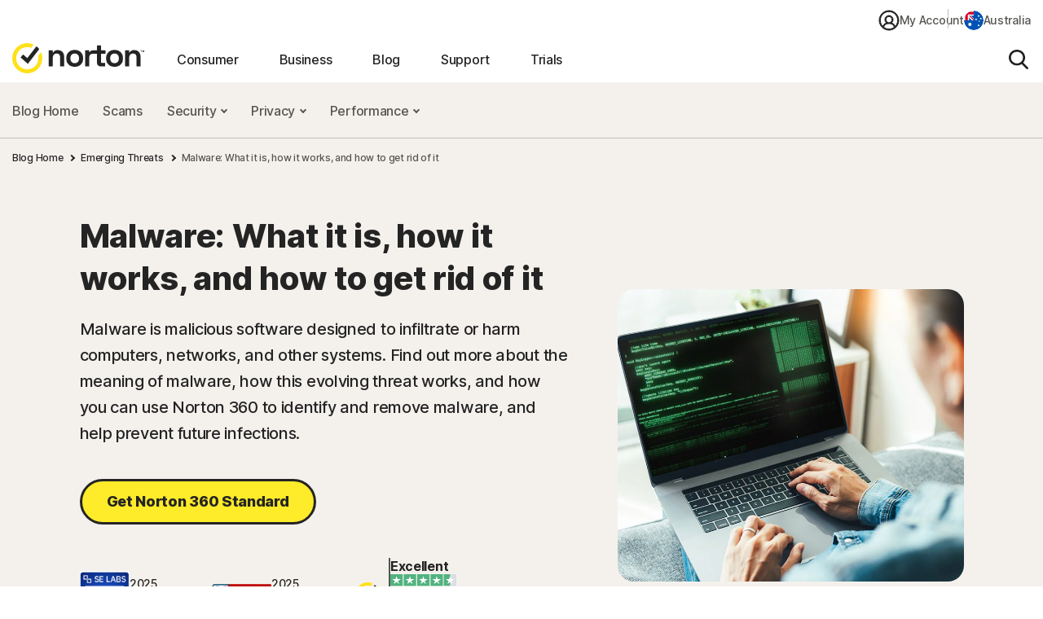

--- FILE ---
content_type: text/html; charset=utf-8
request_url: https://wave.outbrain.com/mtWavesBundler/handler/00183711897b26d70b0574e69a765bb812
body_size: 8292
content:
(() => {
    var bundles = [['dynamicEngagements', () => {
    var define = true; 
    !function(e,n){"object"==typeof exports&&"object"==typeof module?module.exports=n():"function"==typeof define&&define.amd?define([],n):"object"==typeof exports?exports.obBundle=n():(e.obBundle=e.obBundle||{},e.obBundle.dynamicEngagement=n())}(self,()=>(()=>{"use strict";var t={d:(e,n)=>{for(var o in n)t.o(n,o)&&!t.o(e,o)&&Object.defineProperty(e,o,{enumerable:!0,get:n[o]})},o:(e,n)=>Object.prototype.hasOwnProperty.call(e,n),r:e=>{"undefined"!=typeof Symbol&&Symbol.toStringTag&&Object.defineProperty(e,Symbol.toStringTag,{value:"Module"}),Object.defineProperty(e,"__esModule",{value:!0})}},e={};t.r(e),t.d(e,{DynamicEngagements:()=>i,factory:()=>r});function n(){for(var e=[],n=0;n<arguments.length;n++)e[n]=arguments[n];o.push(e)}o=[],"undefined"!=typeof window&&window.document.addEventListener("keydown",function(e){if(e.ctrlKey&&e.shiftKey&&"L"===e.key)for(e.preventDefault();o.length;){var n=o.shift()||[];n.some(function(e){return"string"==typeof e&&e.includes("ERROR")})?console.log("%c"+n.join(" "),"color: red;"):console.log.apply(console,n)}}),n.bind(null,"oblog:shared:");a.prototype.bindScroll=function(e){var n,o,t,i=null!=(n=e.scrollDepthSettingValue)?n:30,r=!1,a=0,c=!1;document.addEventListener("scroll",function(){t=window.scrollY,r||(window.requestAnimationFrame(function(){!c&&i<=t&&(a=Math.max(a,t),o&&clearTimeout(o),o=setTimeout(function(){obApi("track",e.name,{value:a}),c=!0},500)),r=!1}),r=!0)})},a.prototype.bindTimeOnPage=function(e){var n=null!=(n=e.timeOnPageSettingValue)?n:30;setTimeout(function(){obApi("track",e.name)},1e3*n)},a.prototype.bindClickOnPage=function(n){document.addEventListener("mousedown",function e(){obApi("track",n.name),document.removeEventListener("mousedown",e,!0)},!0)},a.prototype.isLandingPage=function(){return-1<location.href.indexOf("dicbo")},a.prototype.execute=function(e){var n=this;try{e.filter(function(e){return"ENGAGEMENT"===e.type}).forEach(function(e){switch(e.category){case"MOUSE_CLICK":n.bindClickOnPage(e);break;case"SCROLL_DEPTH":n.bindScroll(e);break;case"TIME_ON_PAGE":n.bindTimeOnPage(e)}})}catch(e){var o,t=e,i="dynamic-engagements";void 0===o&&(o=2),Math.floor(100*Math.random())<=o&&(o={app:i,message:t.message,extra:{name:t.name,line:t.lineNumber||t.line,script:t.fileName||t.sourceURL||t.script,stack:t.stackTrace||t.stack}},o=Object.assign({marketerID:null===obApi||void 0===obApi?void 0:obApi.marketerId,referrer:window.document.referrer,location:window.document.location.href},o),o=encodeURIComponent(JSON.stringify(o,null,"\t")),"undefined"==typeof Image?console.log("dump to log: ".concat(o)):(new Image).src="//tr.outbrain.com/log?msg=AmplifyWaves:".concat(encodeURIComponent(o)))}};var o,i=a,r=function(){for(var e=0;e<arguments.length;e++)e,0;return new i};function a(){}return e})()),"undefined"!=typeof obBundle&&(new obBundle.dynamicEngagement.DynamicEngagements).execute([{name:"Auto_TimeOnPage_30sec",id:535267,category:"TIME_ON_PAGE",type:"ENGAGEMENT",timeOnPageSettingValue:30},{name:"Auto_MouseClick",id:535268,category:"MOUSE_CLICK",type:"ENGAGEMENT"},{name:"Auto_ScrollDepth_50pct",id:535269,category:"SCROLL_DEPTH",type:"ENGAGEMENT",scrollDepthSettingValue:50}]);
  }],['events', () => {
    var define = true; 
    !function(e,t){"object"==typeof exports&&"object"==typeof module?module.exports=t():"function"==typeof define&&define.amd?define([],t):"object"==typeof exports?exports.obBundle=t():(e.obBundle=e.obBundle||{},e.obBundle.events=t())}(self,()=>(()=>{"use strict";var i={d:(e,t)=>{for(var n in t)i.o(t,n)&&!i.o(e,n)&&Object.defineProperty(e,n,{enumerable:!0,get:t[n]})},o:(e,t)=>Object.prototype.hasOwnProperty.call(e,t),r:e=>{"undefined"!=typeof Symbol&&Symbol.toStringTag&&Object.defineProperty(e,Symbol.toStringTag,{value:"Module"}),Object.defineProperty(e,"__esModule",{value:!0})}},e={};i.r(e),i.d(e,{EventsBinder:()=>r,factory:()=>function(){for(var e=[],t=0;t<arguments.length;t++)e[t]=arguments[t];return new r(e[0])}});function n(){for(var e=[],t=0;t<arguments.length;t++)e[t]=arguments[t];a.push(e)}function c(e){return e.tagName||e.nodeName||e.name||""}function p(e){for(var t=[];e&&c(e)&&1===e.nodeType;){var n=c(e).toLowerCase(),i=s(e);if(i)n+="#"+i;else{for(var a,d=e,r=1;d.previousSibling;)1===d.previousSibling.nodeType?(a=d.previousSibling)&&c(d=a).toLowerCase()===n&&r++:d=d.previousSibling;1!=r&&(n+=":nth-of-type("+r+")")}t.unshift(n),e=e.parentNode}return t.join(" > ")}function s(e){if(e)return e.id||(e.attribs?e.attribs.id:void 0)}function u(e){if(e)return e.className||(e.attribs?e.attribs.class:void 0)}function v(e,t){var n;if(void 0===t&&(t=window),!e)return[];var i=[];try{i=Array.from(null==(n=t.document)?void 0:n.querySelectorAll(e))}catch(n){d("ERROR: in querySelectorAll ".concat(n.message," ").concat(e," trying with sanitized selector")),i=Array.from(null==(t=t.document)?void 0:t.querySelectorAll(e.replace(/[^a-zA-Z0-9-_:.#\s()]/g,"")))}return d("last selector used ".concat(e," results ").concat(i.length)),i}var a,_=function(){return(_=Object.assign||function(e){for(var t,n=1,i=arguments.length;n<i;n++)for(var a in t=arguments[n])Object.prototype.hasOwnProperty.call(t,a)&&(e[a]=t[a]);return e}).apply(this,arguments)},d=(a=[],"undefined"!=typeof window&&window.document.addEventListener("keydown",function(e){if(e.ctrlKey&&e.shiftKey&&"L"===e.key)for(e.preventDefault();a.length;){var t=a.shift()||[];t.some(function(e){return"string"==typeof e&&e.includes("ERROR")})?console.log("%c"+t.join(" "),"color: red;"):console.log.apply(console,t)}}),n.bind(null,"oblog:shared:")),t=(l.prototype.calculateElementSimilarityByIdAndClassNames=function(e,t){var d=this;if(null==t||!t.length)return[];var n=function(e,t){for(var n,i=0,a=t.length;i<a;i++)!n&&i in t||((n=n||Array.prototype.slice.call(t,0,i))[i]=t[i]);return e.concat(n||Array.prototype.slice.call(t))}([],t,!0),r={},c=.8,o=.2,l=n.find(function(e){return e.elementId});for(l?this.log("for conversion ".concat(e.name," found first dom trail ancestor with id: ").concat(l.elementId)):(this.log("for conversion ".concat(e.name," no dom trail ancestor")),c=0,o=1);(i=n.shift())&&i!==l;)var i=i.elementAttributeNames.split(";").find(function(e){return e.startsWith("class:")}),i=i?function(e){var e=e?e.split(" "):[],t={};return e.forEach(function(e){t[e]=!0}),t}(i.split(":")[1]):{},r=_(_({},r),i);var m=Object.keys(r).length;return l?(e=v("#".concat(l.elementId," ").concat(t[0].tagName)),this.log("test ancestor with id: ".concat(l.elementId," against ").concat(e.length," elements, targetClassSet ").concat(Object.keys(r).join(","))),e.map(function(e){var t=function(e,t){for(var n,i={};e;){if(s(e)===t)return{hasId:!0,classSet:i};u(e)&&((null==(n=u(e))?void 0:n.split(" "))||[]).forEach(function(e){i[e]=!0}),e=e.parentNode}return{hasId:!1,classSet:i}}(e,l?l.elementId:"---"),n=t.classSet,t=t.hasId,i=(d.log("targetCLAS",Object.keys(n)),Object.keys(n).filter(function(e){return r[e]}).length),a=(t?0:1)*c+(0===m?0:1-i/m)*o;return d.log("hasId: ".concat(t,",score: ").concat(a,", correctCount/totalCount ").concat(i,"/").concat(m,", ").concat(Object.keys(n))),{el:e,score:a}})):[]},l.prototype.calculateCSSSimilarity=function(e,t){var n=e.split(" > "),i=t.split(" > ");if(0===n.length||0===i.length)return 1;for(var a=Math.max(n.length,i.length);n.length<a;)n.push("");for(;i.length<a;)i.push("");for(var d,r,c,o=0,l=/(.*?)(#.*?|$)(\..*|$)/,m=0;m<a;m++)n[m]===i[m]?o++:(d=n[m].match(l),r=i[m].match(l),c=(d[1]===r[1]?.3:0)+(d[2]===r[2]?.3:0)+(d[3]===r[3]?.4:0),d[1].includes("nth-of-type")&&r[1].includes("nth-of-type")&&0<c&&(d=parseInt(d[1].match(/\((\d+)\)/)[1]),r=parseInt(r[1].match(/\((\d+)\)/)[1]),c=.6*(1-Math.abs(d-r)/Math.max(d,r))+.4*c),o+=c);return this.log("similarity between ".concat(e,", ").concat(t," returned ").concat(1-o/a," ")),1-o/a},l.prototype.extractWithSimilarity=function(t,e,n,i){for(var a=this,d=[],r=0;r<this.extractors.length;r++){var c=this.extractors[r],o=(this.log("using extractor *** ".concat(c.name," *** domTrail type ").concat(typeof e," entity: ").concat(i.name)),c(this,e,n).filter(function(e){return-1===t.indexOf(e)}).filter(function(e){return-1===d.indexOf(e)}));if(this.log("end extractor ### ".concat(c.name," ### returned ").concat(o.length," unique elements")),1===o.length)return{el:o[0],cssUsed:p(o[0]),method:"single-extractor-".concat(c.name.toLowerCase())};if(0<o.length&&o.length<=20){d.push.apply(d,o);break}}this.log("new elements using find more elements ".concat(d.length),i.name);var l=[];if(this.log("using similarity v2"),e.find(function(e){return e.elementId})){var m=(l=this.calculateElementSimilarityByIdAndClassNames(i,e).map(function(e){var t=e.el,e=e.score;return{el:t,cssSelector:p(t),similarityScore:e}}).sort(function(e,t){return e.similarityScore-t.similarityScore})).reduce(function(e,t){return Math.min(t.similarityScore,e)},1),s=(this.log("for conversion ".concat(i.name," best score using similarity v2: ").concat(m)),l.filter(function(e){return e.similarityScore===m}));if(this.log("for conversion ".concat(i.name," candidates with top scores: ").concat(s.length,", best score: ").concat(m)),1===s.length)return this.log("exit similarity v2 score with success",i.name),{el:s[0].el,cssUsed:s[0].cssSelector,method:"similarity-id-class"}}else this.log("no parent with id found in trail exiting");if(this.log("step 3: v2 failed trying v1 generate css selectors and find weights total candidates: ".concat(d.length)),(l=d.map(function(e){return{cssSelector:p(e),el:e}}).map(function(e){return{el:e.el,cssSelector:e.cssSelector,similarityScore:a.calculateCSSSimilarity(n[0],e.cssSelector)}}).sort(function(e,t){return e.similarityScore-t.similarityScore})).length&&l[0].similarityScore<.2)return this.log("exit similarity score with success",i.name),{el:l[0].el,cssUsed:l[0].cssSelector,method:"similarity-nth"};this.log("exit similarity score with no element",i.name)},l),r=(o.prototype.bindElementsWithText=function(e,t){n=t.metadata.tagName,void 0===i&&(i=window);var n,i,a,e=(a=d(e))?v(n,i).filter(function(e){return d(e.textContent||"")===a}):[];function d(e){return e.trim().toLowerCase().replace(/\n/g,"")}return this.log("found matches",e.length,e),e.map(function(e){e.addEventListener&&e.addEventListener("click",function(){obApi("track",t.conversion.name,{conversionId:t.metadata.conversionId,conversionSource:"Codeless"})})}),{conversionId:t.metadata.conversionId,lastCssUsed:"",method:"groupElementsWithText",domEl:e}},o.prototype.bindElementsWithUrl=function(e,t){void 0===n&&(n=window);var n,e=v('a[href="'.concat(e,'"]'),n);return e.map(function(e){e.addEventListener&&e.addEventListener("click",function(){obApi("track",t.conversion.name,{conversionId:t.metadata.conversionId,conversionSource:"Codeless"})})}),{conversionId:t.metadata.conversionId,lastCssUsed:'a[href="'.concat(t.metadata.groupAnchorElementsWithUrl,'"]'),method:"groupAnchorElementsWithUrl",domEl:e}},o.prototype.bindToElement=function(e){if(this.log("for conversion:".concat(e.conversion.name," searching for element ")),e.metadata.groupElementsWithText){var t=this.bindElementsWithText(e.metadata.groupElementsWithText,e);if(null!=(n=t.domEl)&&n.length)return e.domEl=t.domEl,t}if(e.metadata.groupAnchorElementsWithUrl){var n=this.bindElementsWithUrl(e.metadata.groupAnchorElementsWithUrl,e);if(null!=(t=n.domEl)&&t.length)return e.domEl=n.domEl,n}var t={conversionId:e.metadata.conversionId,lastCssUsed:"",method:""},n=(this.log("searching element for conversion:",e.conversion.name),this.similarityCalculator.extractWithSimilarity(this.boundElements,e.domTrail,e.cssSelectors,{name:e.conversion.name,id:e.metadata.conversionId})),i=null==n?void 0:n.el;if(i)return Object.assign(t,{lastCssUsed:null==n?void 0:n.cssUsed,method:null==n?void 0:n.method,domEl:[i]}),this.log("for conversion:",e.conversion.name," similarity found similar element"),-1===this.boundElements.indexOf(i)&&(i.addEventListener&&i.addEventListener("click",function(){obApi("track",e.conversion.name,{conversionId:e.metadata.conversionId,conversionSource:"Codeless"})}),this.boundElements.push(i),e.domEl=[i]),t;this.log("for conversion :",e.conversion.name," similarity found no similar element")},o.prototype.excludeBound=function(e){var t=this;return e.filter(function(e){return-1===t.boundElements.indexOf(e)})},o.prototype.bindElements=function(e){var t=this;return e.map(function(e){return t.bindToElement(e)}).filter(function(e){return null!=e})},o.prototype.execute=function(m,s,p){function u(){_=m.filter(function(e){var t,n,i,a;return t=v._window.location.href.toLowerCase(),n=null==(n=e.metadata)?void 0:n.finalUrl.toLowerCase(),!(!t||!n)&&(n=new URL(n.toLowerCase()),t=new URL(t.toLowerCase()),n.pathname=n.pathname.replace(/\/+$/,""),t.pathname=t.pathname.replace(/\/+$/,""),n.hash="",t.hash="",n.origin===t.origin)&&n.pathname===t.pathname&&(""===n.search&&""===t.search||(n=new URLSearchParams(n.search),i=new URLSearchParams(t.search),a=!0,n.forEach(function(e,t){(!i.has(t)||e&&i.get(t)!==e)&&(a=!1)}),a))||(null==(t=e.metadata)?void 0:t.enableGlobalConversion)&&new RegExp(e.metadata.enableGlobalConversion).test(v._window.location.href)})}var v=this,_=(void 0===p&&(p=[1,1,2,3,5,8]),[]);m.forEach(function(e){return e.domEl=[]});return u(),"undefined"!=typeof window&&window.document.addEventListener("keydown",function(e){e.ctrlKey&&e.shiftKey&&"KeyH"===e.code&&m.map(function(e){return e.domEl||[]}).flat().forEach(function(e){e instanceof HTMLElement&&(e.style.border="2px solid red")})}),new Promise(function(n){function i(){var e=_.filter(function(e){return!(null!=(e=e.domEl)&&e.length)});return v.log("left to bind returns ".concat(e.length)),e}var a,d,r;try{if(!v._window)throw"window does not exist";v.log("handling ".concat(_.length," events from total of ").concat(m.length," in the whole domain"),_);var c=function(){var e=v.bindElements(i()),t=i();if(v.log("bind results when document readyState ".concat(v._window.document.readyState),e,"left to bind ".concat(t.length)),s&&null!=e&&e.length&&s(e),0===t.length&&n(!0),new URLSearchParams(window.location.search).get("ob-var"))v.log("DEBUG mode sending metrics");else if(!(Math.random()<.01))return;v.sendMetrics(_.length,t.length)},o=(c(),v._window.document.addEventListener("readystatechange",c),function(e){var t;void 0===e&&(e=0),v.log("left to bind ".concat(i().length," trying in ").concat(p[e]," seconds")),e<p.length?setTimeout(function(){c(),i().length&&o(e+1)},1e3*p[e]):(t={app:"codeless",message:"failed to bind ".concat(i().map(function(e){return e.metadata.conversionId}).join(","))},t=Object.assign({marketerID:null===obApi||void 0===obApi?void 0:obApi.marketerId,referrer:window.document.referrer,location:window.document.location.href},t),t=encodeURIComponent(JSON.stringify(t,null,"\t")),"undefined"==typeof Image?console.log("dump to log: ".concat(t)):(new Image).src="//tr.outbrain.com/log?msg=AmplifyWaves:".concat(encodeURIComponent(t)),n(!1))}),t=(i().length&&o(),function(){m.forEach(function(e){var t;null!=(t=e.domEl)&&t.length&&(e.domEl=e.domEl.filter(function(e){return v._window.document.contains(e)}))})}),e=function(){return window.setTimeout(function(){t(),u(),o()},1e3)},l=(v.decorate(v._window.history,"pushState",e),v.decorate(v._window.history,"replaceState",e),v._window.addEventListener("popstate",e,!1),new MutationObserver((a=function(){var e=i().length;v.log("mutation observer before:",e),t(),u(),c(),0===i().length&&(v.log("mutation observer leftTobind 0 disconnecting leftToBindBefore",e),l.disconnect(),e)&&v.log("found ".concat(e," elements using mutation observer"))},function(){for(var e=[],t=0;t<arguments.length;t++)e[t]=arguments[t];r?(clearTimeout(d),d=setTimeout(function(){500<=Date.now()-r&&(a.apply(void 0,e),r=Date.now())},500-(Date.now()-r))):(a.apply(void 0,e),r=Date.now())})));l.observe(v._window.document.body,{childList:!0,subtree:!0})}catch(e){console.error(e)}})},o.prototype.sendMetrics=function(e,t){var n=this;fetch("https://p-metrics.outbrain.com/mtCodelessLogger/handler",{method:"POST",headers:{"Content-Type":"application/json"},body:JSON.stringify({url:window.location.href,requestType:"Count",totalCounter:e,successCounter:t})}).then(function(){return n.log("metrics sent to server successfuly")}).catch(function(){return console.error("failed to send metrics")})},o.prototype.decorate=function(e,t,i){var a=e[t];e[t]=function(){for(var e=[],t=0;t<arguments.length;t++)e[t]=arguments[t];var n=a.apply(this,e);return i.apply(this,e),n}},o);function o(e){void 0===e&&(e=window),this._window=e,this.boundElements=[],this.similarityCalculator=new t(this._window.location.href),this.log=n.bind(null,"oblog:Codeless:")}function l(e,t){void 0===t&&(t=window),this._window=t,this.log=n.bind(null,"similarity calculator"),this.extractors=[function(e,t,n){for(var i=0,a=[];i<n.length;){var d=n[i],d=v(d,e._window);if(1===d.length)return d;1<d.length&&d.forEach(function(e){-1===a.indexOf(e)&&a.push(e)}),i++}return a},function(e,t,n){var i;return null!=t&&t.length&&(i=(t=t[0]).tagName,t=t.elementAttributeNames,"a"===i.toLowerCase())&&t?(t=(i=t.match(/href:([^;]*)/))?i[1]:null,Array.from(v('a[href*="'.concat(t,'"]'),e._window))):[]},function(e,t,n){var i,a;return null!=n&&n.length&&(n=n[0].split(">").map(function(e){return e.trim()}),i=/#([\w-]+)/,(a=n.filter(function(e){return i.test(e)})).length)?(n=n[n.length-1],a=a.join(" ").trim()+" "+n,v(a,e._window)):[]},function(e,t,n){if(null==n||!n.length)return[];n[0],n[1];var n=n[2].split(">").map(function(e){return e.trim()}),i=n.pop(),a=n.filter(function(e){return e.match(/.\w+$/)});if(!a.length)return[];for(var d=[],r=!0;!d.length&&a.length;)r||a.shift(),d=v(a.join(" ").trim()+" "+i,e._window),r=!1;return d},function(e,t,n){if(null==n||!n.length)return[];for(var i=n[0],a=i.replace(/:nth-of-type\(\d+\)/gi,""),d=[];i!==a&&d.length<3;)i=i.replace(/:nth-of-type\(\d+\)/,""),d=v(i,e._window);return d}],this.locationHref=e}return e})()),"undefined"!=typeof obBundle&&(new obBundle.events.EventsBinder).execute([{conversion:{name:"Compare plans"},metadata:{conversionId:"002cca75492cf6484c799afcbadc7869b2",cssPath:"div#button-128d65405b > div > a",tagName:"A",elText:"Compare plans",finalUrl:"https://au.norton.com/promo/display/norton360_uf",enableGlobalConversion:"",groupAnchorElementsWithUrl:null,groupElementsWithText:null},cssSelectors:["html > body#page-92f904819c > div#ecpId > main > div > div#container-3bc4092626 > div > div > div:nth-of-type(2) > div#mainContent > div > div > div > div:nth-of-type(1) > div#container-380792d614 > div > div > div > div > div#container-2a98006731 > div > div > div > div:nth-of-type(1) > div#container-b225a6a0d7 > div > div > div > div:nth-of-type(2) > div#button-128d65405b > div > a","html.en-AU > body.page > div.l-container--page > main > div.root > div.c-container__id > div.c-container > div.c-container__body > div.container > div.c-container__id > div.c-container > div.c-container__body > div.aem-Grid > div.container > div.c-container__id > div.c-container > div.c-container__body > div.aem-Grid > div.container > div.c-container__id > div.c-container > div.c-container__body > div.aem-Grid > div.container > div.c-container__id > div.c-container > div.c-container__body > div.aem-Grid > div.button > div.c-btn > div.c-btn__container > a.t-btn","html.en-AU > body.page.basicpage > div.l-container--page > main > div.root.container > div.c-container__id > div.c-container > div.c-container__body > div.container.responsivegrid > div.c-container__id.l-container--fullwidth > div.c-container.l-container > div.c-container__body > div.aem-Grid.aem-Grid--12 > div.container.responsivegrid > div.c-container__id.l-container--fullwidth > div.c-container.l-container > div.c-container__body > div.aem-Grid.aem-Grid--12 > div.container.responsivegrid > div.c-container__id > div.c-container.t-bg-trans > div.c-container__body.c-container__bg-img__container--is-cover > div.aem-Grid.aem-Grid--12 > div.container.responsivegrid > div.c-container__id > div.c-container.t-bg-trans > div.c-container__body.pr-md-120px > div.aem-Grid.aem-Grid--6 > div.button.aem-GridColumn > div.c-btn.pt-0px > div.c-btn__container.t-btn--left > a.t-btn.t-btn--primary","html.en-AU > body.page.basicpage > div.l-container--page > main > div.root.container.responsivegrid > div.c-container__id > div.c-container > div.c-container__body > div.container.responsivegrid > div.c-container__id.l-container--fullwidth.c-container--fullwidth > div.c-container.l-container > div.c-container__body > div.aem-Grid.aem-Grid--12.aem-Grid--default--12 > div.container.responsivegrid.aem-GridColumn > div.c-container__id.l-container--fullwidth.c-container--fullwidth > div.c-container.l-container > div.c-container__body > div.aem-Grid.aem-Grid--12.aem-Grid--default--12 > div.container.responsivegrid.aem-GridColumn > div.c-container__id > div.c-container.t-bg-trans > div.c-container__body.c-container__bg-img__container--is-cover > div.aem-Grid.aem-Grid--12.aem-Grid--default--12 > div.container.responsivegrid.aem-GridColumn--default--none > div.c-container__id > div.c-container.t-bg-trans > div.c-container__body.pr-md-120px.pl-lg-0px > div.aem-Grid.aem-Grid--6.aem-Grid--default--6 > div.button.aem-GridColumn.aem-GridColumn--default--6 > div.c-btn.pt-0px > div.c-btn__container.t-btn--left > a.t-btn.t-btn--primary"],domTrail:[{tagName:"A",elementAttributeNames:"class:t-btn t-btn--primary      ;href:#planschart;",elementId:"",elementNthChild:0},{tagName:"DIV",elementAttributeNames:"class:c-btn__container t-btn--left;",elementId:"",elementNthChild:0},{tagName:"DIV",elementAttributeNames:"class:c-btn pt-0px;id:button-128d65405b;",elementId:"button-128d65405b",elementNthChild:0},{tagName:"DIV",elementAttributeNames:"class:button aem-GridColumn aem-GridColumn--default--6;",elementId:"",elementNthChild:2},{tagName:"DIV",elementAttributeNames:"class:aem-Grid aem-Grid--6 aem-Grid--default--6 ;",elementId:"",elementNthChild:0},{tagName:"DIV",elementAttributeNames:"class:c-container__body  pr-md-120px  pl-lg-0px pr-lg-0px ;",elementId:"",elementNthChild:0},{tagName:"DIV",elementAttributeNames:"class:c-container t-bg-trans      ;",elementId:"",elementNthChild:0},{tagName:"DIV",elementAttributeNames:"id:container-b225a6a0d7;class:c-container__id      ;",elementId:"container-b225a6a0d7",elementNthChild:0},{tagName:"DIV",elementAttributeNames:"class:container responsivegrid aem-GridColumn--default--none aem-GridColumn aem-GridColumn--default--6 aem-GridColumn--offset--default--0;",elementId:"",elementNthChild:1},{tagName:"DIV",elementAttributeNames:"class:aem-Grid aem-Grid--12 aem-Grid--default--12 ;",elementId:"",elementNthChild:0},{tagName:"DIV",elementAttributeNames:"class:c-container__body     c-container__bg-img__container--is-cover;",elementId:"",elementNthChild:0},{tagName:"DIV",elementAttributeNames:"class:c-container t-bg-trans      ;",elementId:"",elementNthChild:0},{tagName:"DIV",elementAttributeNames:"id:container-2a98006731;class:c-container__id   ;",elementId:"container-2a98006731",elementNthChild:0},{tagName:"DIV",elementAttributeNames:"class:container responsivegrid aem-GridColumn aem-GridColumn--default--12;",elementId:"",elementNthChild:0},{tagName:"DIV",elementAttributeNames:"class:aem-Grid aem-Grid--12 aem-Grid--default--12 ;",elementId:"",elementNthChild:0},{tagName:"DIV",elementAttributeNames:"class:c-container__body     ;",elementId:"",elementNthChild:0},{tagName:"DIV",elementAttributeNames:"class:c-container l-container      ;",elementId:"",elementNthChild:0},{tagName:"DIV",elementAttributeNames:"id:container-380792d614;class:c-container__id     l-container--fullwidth c-container--fullwidth t-bg-trans ;style:background-color:#F8F8F8;;",elementId:"container-380792d614",elementNthChild:0},{tagName:"DIV",elementAttributeNames:"class:container responsivegrid aem-GridColumn aem-GridColumn--default--12;",elementId:"",elementNthChild:1},{tagName:"DIV",elementAttributeNames:"class:aem-Grid aem-Grid--12 aem-Grid--default--12 ;",elementId:"",elementNthChild:0},{tagName:"DIV",elementAttributeNames:"class:c-container__body     ;",elementId:"",elementNthChild:0},{tagName:"DIV",elementAttributeNames:"class:c-container l-container      ;",elementId:"",elementNthChild:0},{tagName:"DIV",elementAttributeNames:"id:mainContent;class:c-container__id     l-container--fullwidth c-container--fullwidth t-bg-trans ;",elementId:"mainContent",elementNthChild:0},{tagName:"DIV",elementAttributeNames:"class:container responsivegrid;",elementId:"",elementNthChild:2},{tagName:"DIV",elementAttributeNames:"class:c-container__body     ;",elementId:"",elementNthChild:0},{tagName:"DIV",elementAttributeNames:"class:c-container       ;",elementId:"",elementNthChild:0},{tagName:"DIV",elementAttributeNames:"id:container-3bc4092626;class:c-container__id       ;",elementId:"container-3bc4092626",elementNthChild:0},{tagName:"DIV",elementAttributeNames:"class:root container responsivegrid;",elementId:"",elementNthChild:0},{tagName:"MAIN",elementAttributeNames:"",elementId:"",elementNthChild:0},{tagName:"DIV",elementAttributeNames:"id:ecpId;class:l-container--page;",elementId:"ecpId",elementNthChild:1},{tagName:"BODY",elementAttributeNames:"class:page basicpage;id:page-92f904819c;data-cmp-data-layer-enabled:;data-wcm-mode:DISABLED;data-useragent-os:mac;",elementId:"page-92f904819c",elementNthChild:0},{tagName:"HTML",elementAttributeNames:"class:en-AU;lang:en-AU;",elementId:"",elementNthChild:0}]},{conversion:{name:"Get AntiVirus"},metadata:{conversionId:"0048d3150c35b25ad6b613aa66611fc3eb",cssPath:"div#productpanel-c597cd4477 > div > div > div > div:nth-of-type(4) > a",tagName:"A",elText:"Get AntiVirus Plus",finalUrl:"https://au.norton.com/promo/display/norton360_uf",enableGlobalConversion:"",groupAnchorElementsWithUrl:null,groupElementsWithText:null},cssSelectors:["html > body#page-92f904819c > div#ecpId > main > div > div#container-3bc4092626 > div > div > div:nth-of-type(2) > div#mainContent > div > div > div > div:nth-of-type(5) > div#container-8594ea118f > div > div > div:nth-of-type(1) > div#planschart > div > div > div > div#container-c99dbc67d9 > div > div:nth-of-type(2) > div:nth-of-type(2) > div#productpanel-c597cd4477 > div > div:nth-of-type(1) > div:nth-of-type(1) > div:nth-of-type(4) > a","html.en-AU > body.page > div.l-container--page > main > div.root > div.c-container__id > div.c-container > div.c-container__body > div.container > div.c-container__id > div.c-container > div.c-container__body > div.aem-Grid > div.container > div.c-container__id > div.c-container > div.c-container__body > div.container > div.c-container__id > div.c-container > div.c-container__body > div.container > div.c-container__id > div.c-container > div.c-container__body > div.productpanel > div.c-productpanel > div.c-productpanel__grid > div.c-productpanel__grid__product > div.c-productpanel__grid__product__top > div.c-productpanel__grid__pcta > a.t-btn","html.en-AU > body.page.basicpage > div.l-container--page > main > div.root.container > div.c-container__id > div.c-container > div.c-container__body > div.container.responsivegrid > div.c-container__id.l-container--fullwidth > div.c-container.l-container > div.c-container__body > div.aem-Grid.aem-Grid--12 > div.container.responsivegrid > div.c-container__id > div.c-container > div.c-container__body > div.container.responsivegrid > div.c-container__id > div.c-container.t-bg-trans > div.c-container__body > div.container.responsivegrid > div.c-container__id.l-container--fullwidth > div.c-container.l-container > div.c-container__body.pt-lg-50px > div.productpanel > div.c-productpanel > div.c-productpanel__grid.c-productpanel__grid-3up4up > div.c-productpanel__grid__product > div.c-productpanel__grid__product__top > div.c-productpanel__grid__pcta.c-productpanel__togglable > a.t-btn.t-btn--primary","html.en-AU > body.page.basicpage > div.l-container--page > main > div.root.container.responsivegrid > div.c-container__id > div.c-container > div.c-container__body > div.container.responsivegrid > div.c-container__id.l-container--fullwidth.c-container--fullwidth > div.c-container.l-container > div.c-container__body > div.aem-Grid.aem-Grid--12.aem-Grid--default--12 > div.container.responsivegrid.aem-GridColumn > div.c-container__id > div.c-container > div.c-container__body > div.container.responsivegrid > div.c-container__id > div.c-container.t-bg-trans > div.c-container__body > div.container.responsivegrid > div.c-container__id.l-container--fullwidth.c-container--fullwidth > div.c-container.l-container.min-ht-400px > div.c-container__body.pt-lg-50px.pb-lg-0px > div.productpanel > div.c-productpanel > div.c-productpanel__grid.c-productpanel__grid-3up4up > div.c-productpanel__grid__product > div.c-productpanel__grid__product__top > div.c-productpanel__grid__pcta.c-productpanel__togglable.c-productpanel__ent--selected > a.t-btn.t-btn--primary.t-btn--medium"],domTrail:[{tagName:"A",elementAttributeNames:"data-link-type:buy-now;class:t-btn t-btn--primary t-btn--medium c-productpanel__cta dp__buylink dp__updated;data-dp-additional-params:&enableSwitcher=no;data-product-name:nav-plus;href:https://buy.norton.com/ps?tppc=6F382A48-DC4A-A667-5F51-45F6778E767D&selSKU=21463769&ctry=AU&lang=EN&ptype=cart&prom",elementId:"",elementNthChild:0},{tagName:"DIV",elementAttributeNames:"class:c-productpanel__grid__pcta c-productpanel__togglable c-productpanel__ent--selected dpElement;data-product:1;data-ent:1;data-dp-sku:21463769;data-dp-price-list:PP_AU_NCOM_AU;data-dp-tracking-id:nortoncom;data-sale:A$75.99;data-msrp:A$75.99;style:min-height: 129px;;",elementId:"",elementNthChild:4},{tagName:"DIV",elementAttributeNames:"class:c-productpanel__grid__product__top;data-selected-index:0;",elementId:"",elementNthChild:1},{tagName:"DIV",elementAttributeNames:"class:c-productpanel__grid__product    ;data-product-index:0;data-banner-style:none;",elementId:"",elementNthChild:1},{tagName:"DIV",elementAttributeNames:"class:c-productpanel__grid c-productpanel__grid-3up4up ;style:--product-count: 4; ;data-product-count:4;",elementId:"",elementNthChild:0},{tagName:"DIV",elementAttributeNames:"class:c-productpanel;id:productpanel-c597cd4477;data-feature-list-up:false;data-panel-type:slider;",elementId:"productpanel-c597cd4477",elementNthChild:0},{tagName:"DIV",elementAttributeNames:"class:productpanel;",elementId:"",elementNthChild:2},{tagName:"DIV",elementAttributeNames:"class:c-container__body    pt-lg-50px pb-lg-0px c-container__bg-img__container--is-cover;",elementId:"",elementNthChild:2},{tagName:"DIV",elementAttributeNames:"class:c-container l-container  min-ht-400px min-ht-md-400px min-ht-sd-400px min-ht-xl-400px ;",elementId:"",elementNthChild:0},{tagName:"DIV",elementAttributeNames:"id:container-c99dbc67d9;class:c-container__id   l-container--fullwidth c-container--fullwidth t-bg-trans ;",elementId:"container-c99dbc67d9",elementNthChild:0},{tagName:"DIV",elementAttributeNames:"class:container responsivegrid;",elementId:"",elementNthChild:0},{tagName:"DIV",elementAttributeNames:"class:c-container__body     ;",elementId:"",elementNthChild:0},{tagName:"DIV",elementAttributeNames:"class:c-container t-bg-trans      ;",elementId:"",elementNthChild:0},{tagName:"DIV",elementAttributeNames:"id:planschart;class:c-container__id    ;",elementId:"planschart",elementNthChild:0},{tagName:"DIV",elementAttributeNames:"class:container responsivegrid;",elementId:"",elementNthChild:1},{tagName:"DIV",elementAttributeNames:"class:c-container__body     ;",elementId:"",elementNthChild:0},{tagName:"DIV",elementAttributeNames:"class:c-container       ;",elementId:"",elementNthChild:0},{tagName:"DIV",elementAttributeNames:"id:container-8594ea118f;class:c-container__id       ;",elementId:"container-8594ea118f",elementNthChild:0},{tagName:"DIV",elementAttributeNames:"class:container responsivegrid aem-GridColumn aem-GridColumn--default--12;",elementId:"",elementNthChild:5},{tagName:"DIV",elementAttributeNames:"class:aem-Grid aem-Grid--12 aem-Grid--default--12 ;",elementId:"",elementNthChild:0},{tagName:"DIV",elementAttributeNames:"class:c-container__body     ;",elementId:"",elementNthChild:0},{tagName:"DIV",elementAttributeNames:"class:c-container l-container      ;",elementId:"",elementNthChild:0},{tagName:"DIV",elementAttributeNames:"id:mainContent;class:c-container__id     l-container--fullwidth c-container--fullwidth t-bg-trans ;",elementId:"mainContent",elementNthChild:0},{tagName:"DIV",elementAttributeNames:"class:container responsivegrid;",elementId:"",elementNthChild:2},{tagName:"DIV",elementAttributeNames:"class:c-container__body     ;",elementId:"",elementNthChild:0},{tagName:"DIV",elementAttributeNames:"class:c-container       ;",elementId:"",elementNthChild:0},{tagName:"DIV",elementAttributeNames:"id:container-3bc4092626;class:c-container__id       ;",elementId:"container-3bc4092626",elementNthChild:0},{tagName:"DIV",elementAttributeNames:"class:root container responsivegrid;",elementId:"",elementNthChild:0},{tagName:"MAIN",elementAttributeNames:"",elementId:"",elementNthChild:0},{tagName:"DIV",elementAttributeNames:"id:ecpId;class:l-container--page;",elementId:"ecpId",elementNthChild:1},{tagName:"BODY",elementAttributeNames:"class:page basicpage;id:page-92f904819c;data-cmp-data-layer-enabled:;data-wcm-mode:DISABLED;data-useragent-os:mac;",elementId:"page-92f904819c",elementNthChild:0},{tagName:"HTML",elementAttributeNames:"class:en-AU;lang:en-AU;",elementId:"",elementNthChild:0}]},{conversion:{name:"Get Standard"},metadata:{conversionId:"0075404ce46c92fd696da871b1e453bb2c",cssPath:"div#productpanel-c597cd4477 > div > div:nth-of-type(2) > div > div:nth-of-type(4) > a",tagName:"A",elText:"Get Standard",finalUrl:"https://au.norton.com/promo/display/norton360_uf",enableGlobalConversion:"",groupAnchorElementsWithUrl:null,groupElementsWithText:null},cssSelectors:["html > body#page-92f904819c > div#ecpId > main > div > div#container-3bc4092626 > div > div > div:nth-of-type(2) > div#mainContent > div > div > div > div:nth-of-type(5) > div#container-8594ea118f > div > div > div:nth-of-type(1) > div#planschart > div > div > div > div#container-c99dbc67d9 > div > div:nth-of-type(2) > div:nth-of-type(2) > div#productpanel-c597cd4477 > div > div:nth-of-type(2) > div:nth-of-type(1) > div:nth-of-type(4) > a","html.en-AU > body.page > div.l-container--page > main > div.root > div.c-container__id > div.c-container > div.c-container__body > div.container > div.c-container__id > div.c-container > div.c-container__body > div.aem-Grid > div.container > div.c-container__id > div.c-container > div.c-container__body > div.container > div.c-container__id > div.c-container > div.c-container__body > div.container > div.c-container__id > div.c-container > div.c-container__body > div.productpanel > div.c-productpanel > div.c-productpanel__grid > div.c-productpanel__grid__product > div.c-productpanel__grid__product__top > div.c-productpanel__grid__pcta > a.t-btn","html.en-AU > body.page.basicpage > div.l-container--page > main > div.root.container > div.c-container__id > div.c-container > div.c-container__body > div.container.responsivegrid > div.c-container__id.l-container--fullwidth > div.c-container.l-container > div.c-container__body > div.aem-Grid.aem-Grid--12 > div.container.responsivegrid > div.c-container__id > div.c-container > div.c-container__body > div.container.responsivegrid > div.c-container__id > div.c-container.t-bg-trans > div.c-container__body > div.container.responsivegrid > div.c-container__id.l-container--fullwidth > div.c-container.l-container > div.c-container__body.pt-lg-50px > div.productpanel > div.c-productpanel > div.c-productpanel__grid.c-productpanel__grid-3up4up > div.c-productpanel__grid__product > div.c-productpanel__grid__product__top > div.c-productpanel__grid__pcta.c-productpanel__togglable > a.t-btn.t-btn--primary","html.en-AU > body.page.basicpage > div.l-container--page > main > div.root.container.responsivegrid > div.c-container__id > div.c-container > div.c-container__body > div.container.responsivegrid > div.c-container__id.l-container--fullwidth.c-container--fullwidth > div.c-container.l-container > div.c-container__body > div.aem-Grid.aem-Grid--12.aem-Grid--default--12 > div.container.responsivegrid.aem-GridColumn > div.c-container__id > div.c-container > div.c-container__body > div.container.responsivegrid > div.c-container__id > div.c-container.t-bg-trans > div.c-container__body > div.container.responsivegrid > div.c-container__id.l-container--fullwidth.c-container--fullwidth > div.c-container.l-container.min-ht-400px > div.c-container__body.pt-lg-50px.pb-lg-0px > div.productpanel > div.c-productpanel > div.c-productpanel__grid.c-productpanel__grid-3up4up > div.c-productpanel__grid__product > div.c-productpanel__grid__product__top > div.c-productpanel__grid__pcta.c-productpanel__togglable.c-productpanel__ent--selected > a.t-btn.t-btn--primary.t-btn--medium"],domTrail:[{tagName:"A",elementAttributeNames:"data-link-type:buy-now;class:t-btn t-btn--primary t-btn--medium c-productpanel__cta dp__buylink dp__updated;data-dp-additional-params:&enableSwitcher=no;data-product-name:n360-standard;href:https://buy.norton.com/ps?tppc=6F382A48-DC4A-A667-5F51-45F6778E767D&selSKU=21463701&ctry=AU&lang=EN&ptype=cart",elementId:"",elementNthChild:0},{tagName:"DIV",elementAttributeNames:"class:c-productpanel__grid__pcta c-productpanel__togglable c-productpanel__ent--selected dpElement .c-productpanel__ent--selected;data-product:2;data-ent:1;data-dp-sku:21463701;data-dp-price-list:PP_AU_NCOM_AU;data-dp-tracking-id:nortoncom;data-sale:A$104.99;data-msrp:A$104.99;style:min-height: 129p",elementId:"",elementNthChild:4},{tagName:"DIV",elementAttributeNames:"class:c-productpanel__grid__product__top;data-selected-index:0;",elementId:"",elementNthChild:1},{tagName:"DIV",elementAttributeNames:"class:c-productpanel__grid__product    ;data-product-index:1;data-banner-style:none;",elementId:"",elementNthChild:2},{tagName:"DIV",elementAttributeNames:"class:c-productpanel__grid c-productpanel__grid-3up4up ;style:--product-count: 4; ;data-product-count:4;",elementId:"",elementNthChild:0},{tagName:"DIV",elementAttributeNames:"class:c-productpanel;id:productpanel-c597cd4477;data-feature-list-up:false;data-panel-type:slider;",elementId:"productpanel-c597cd4477",elementNthChild:0},{tagName:"DIV",elementAttributeNames:"class:productpanel;",elementId:"",elementNthChild:2},{tagName:"DIV",elementAttributeNames:"class:c-container__body    pt-lg-50px pb-lg-0px c-container__bg-img__container--is-cover;",elementId:"",elementNthChild:2},{tagName:"DIV",elementAttributeNames:"class:c-container l-container  min-ht-400px min-ht-md-400px min-ht-sd-400px min-ht-xl-400px ;",elementId:"",elementNthChild:0},{tagName:"DIV",elementAttributeNames:"id:container-c99dbc67d9;class:c-container__id   l-container--fullwidth c-container--fullwidth t-bg-trans ;",elementId:"container-c99dbc67d9",elementNthChild:0},{tagName:"DIV",elementAttributeNames:"class:container responsivegrid;",elementId:"",elementNthChild:0},{tagName:"DIV",elementAttributeNames:"class:c-container__body     ;",elementId:"",elementNthChild:0},{tagName:"DIV",elementAttributeNames:"class:c-container t-bg-trans      ;",elementId:"",elementNthChild:0},{tagName:"DIV",elementAttributeNames:"id:planschart;class:c-container__id    ;",elementId:"planschart",elementNthChild:0},{tagName:"DIV",elementAttributeNames:"class:container responsivegrid;",elementId:"",elementNthChild:1},{tagName:"DIV",elementAttributeNames:"class:c-container__body     ;",elementId:"",elementNthChild:0},{tagName:"DIV",elementAttributeNames:"class:c-container       ;",elementId:"",elementNthChild:0},{tagName:"DIV",elementAttributeNames:"id:container-8594ea118f;class:c-container__id       ;",elementId:"container-8594ea118f",elementNthChild:0},{tagName:"DIV",elementAttributeNames:"class:container responsivegrid aem-GridColumn aem-GridColumn--default--12;",elementId:"",elementNthChild:5},{tagName:"DIV",elementAttributeNames:"class:aem-Grid aem-Grid--12 aem-Grid--default--12 ;",elementId:"",elementNthChild:0},{tagName:"DIV",elementAttributeNames:"class:c-container__body     ;",elementId:"",elementNthChild:0},{tagName:"DIV",elementAttributeNames:"class:c-container l-container      ;",elementId:"",elementNthChild:0},{tagName:"DIV",elementAttributeNames:"id:mainContent;class:c-container__id     l-container--fullwidth c-container--fullwidth t-bg-trans ;",elementId:"mainContent",elementNthChild:0},{tagName:"DIV",elementAttributeNames:"class:container responsivegrid;",elementId:"",elementNthChild:2},{tagName:"DIV",elementAttributeNames:"class:c-container__body     ;",elementId:"",elementNthChild:0},{tagName:"DIV",elementAttributeNames:"class:c-container       ;",elementId:"",elementNthChild:0},{tagName:"DIV",elementAttributeNames:"id:container-3bc4092626;class:c-container__id       ;",elementId:"container-3bc4092626",elementNthChild:0},{tagName:"DIV",elementAttributeNames:"class:root container responsivegrid;",elementId:"",elementNthChild:0},{tagName:"MAIN",elementAttributeNames:"",elementId:"",elementNthChild:0},{tagName:"DIV",elementAttributeNames:"id:ecpId;class:l-container--page;",elementId:"ecpId",elementNthChild:1},{tagName:"BODY",elementAttributeNames:"class:page basicpage;id:page-92f904819c;data-cmp-data-layer-enabled:;data-wcm-mode:DISABLED;data-useragent-os:mac;",elementId:"page-92f904819c",elementNthChild:0},{tagName:"HTML",elementAttributeNames:"class:en-AU;lang:en-AU;",elementId:"",elementNthChild:0}]},{conversion:{name:"Get Deluxe"},metadata:{conversionId:"007952a26dcd1d12d79866702a1231ff28",cssPath:"div#productpanel-c597cd4477 > div > div:nth-of-type(3) > div > div:nth-of-type(4) > a",tagName:"A",elText:"Get Deluxe",finalUrl:"https://au.norton.com/promo/display/norton360_uf",enableGlobalConversion:"",groupAnchorElementsWithUrl:null,groupElementsWithText:null},cssSelectors:["html > body#page-92f904819c > div#ecpId > main > div > div#container-3bc4092626 > div > div > div:nth-of-type(2) > div#mainContent > div > div > div > div:nth-of-type(5) > div#container-8594ea118f > div > div > div:nth-of-type(1) > div#planschart > div > div > div > div#container-c99dbc67d9 > div > div:nth-of-type(2) > div:nth-of-type(2) > div#productpanel-c597cd4477 > div > div:nth-of-type(3) > div:nth-of-type(1) > div:nth-of-type(4) > a","html.en-AU > body.page > div.l-container--page > main > div.root > div.c-container__id > div.c-container > div.c-container__body > div.container > div.c-container__id > div.c-container > div.c-container__body > div.aem-Grid > div.container > div.c-container__id > div.c-container > div.c-container__body > div.container > div.c-container__id > div.c-container > div.c-container__body > div.container > div.c-container__id > div.c-container > div.c-container__body > div.productpanel > div.c-productpanel > div.c-productpanel__grid > div.c-productpanel__grid__product > div.c-productpanel__grid__product__top > div.c-productpanel__grid__pcta > a.t-btn","html.en-AU > body.page.basicpage > div.l-container--page > main > div.root.container > div.c-container__id > div.c-container > div.c-container__body > div.container.responsivegrid > div.c-container__id.l-container--fullwidth > div.c-container.l-container > div.c-container__body > div.aem-Grid.aem-Grid--12 > div.container.responsivegrid > div.c-container__id > div.c-container > div.c-container__body > div.container.responsivegrid > div.c-container__id > div.c-container.t-bg-trans > div.c-container__body > div.container.responsivegrid > div.c-container__id.l-container--fullwidth > div.c-container.l-container > div.c-container__body.pt-lg-50px > div.productpanel > div.c-productpanel > div.c-productpanel__grid.c-productpanel__grid-3up4up > div.c-productpanel__grid__product > div.c-productpanel__grid__product__top > div.c-productpanel__grid__pcta.c-productpanel__togglable > a.t-btn.t-btn--primary","html.en-AU > body.page.basicpage > div.l-container--page > main > div.root.container.responsivegrid > div.c-container__id > div.c-container > div.c-container__body > div.container.responsivegrid > div.c-container__id.l-container--fullwidth.c-container--fullwidth > div.c-container.l-container > div.c-container__body > div.aem-Grid.aem-Grid--12.aem-Grid--default--12 > div.container.responsivegrid.aem-GridColumn > div.c-container__id > div.c-container > div.c-container__body > div.container.responsivegrid > div.c-container__id > div.c-container.t-bg-trans > div.c-container__body > div.container.responsivegrid > div.c-container__id.l-container--fullwidth.c-container--fullwidth > div.c-container.l-container.min-ht-400px > div.c-container__body.pt-lg-50px.pb-lg-0px > div.productpanel > div.c-productpanel > div.c-productpanel__grid.c-productpanel__grid-3up4up > div.c-productpanel__grid__product > div.c-productpanel__grid__product__top > div.c-productpanel__grid__pcta.c-productpanel__togglable.c-productpanel__ent--selected > a.t-btn.t-btn--primary.t-btn--medium"],domTrail:[{tagName:"A",elementAttributeNames:"data-link-type:buy-now;class:t-btn t-btn--primary t-btn--medium c-productpanel__cta dp__buylink dp__updated;data-dp-additional-params:&multipage=true;data-product-name:n360-deluxe;href:https://buy.norton.com/ps?tppc=6F382A48-DC4A-A667-5F51-45F6778E767D&selSKU=21463868&ctry=AU&lang=EN&ptype=cart&prom",elementId:"",elementNthChild:0},{tagName:"DIV",elementAttributeNames:"class:c-productpanel__grid__pcta c-productpanel__togglable c-productpanel__ent--selected dpElement .c-productpanel__ent--selected;data-product:3;data-ent:1;data-dp-sku:21463868;data-dp-price-list:PP_AU_NCOM_AU;data-dp-tracking-id:nortoncom;data-sale:A$149.99;data-msrp:A$149.99;style:min-height: 129p",elementId:"",elementNthChild:4},{tagName:"DIV",elementAttributeNames:"class:c-productpanel__grid__product__top;data-selected-index:0;",elementId:"",elementNthChild:1},{tagName:"DIV",elementAttributeNames:"class:c-productpanel__grid__product    ;data-product-index:2;data-banner-style:none;",elementId:"",elementNthChild:3},{tagName:"DIV",elementAttributeNames:"class:c-productpanel__grid c-productpanel__grid-3up4up ;style:--product-count: 4; ;data-product-count:4;",elementId:"",elementNthChild:0},{tagName:"DIV",elementAttributeNames:"class:c-productpanel;id:productpanel-c597cd4477;data-feature-list-up:false;data-panel-type:slider;",elementId:"productpanel-c597cd4477",elementNthChild:0},{tagName:"DIV",elementAttributeNames:"class:productpanel;",elementId:"",elementNthChild:2},{tagName:"DIV",elementAttributeNames:"class:c-container__body    pt-lg-50px pb-lg-0px c-container__bg-img__container--is-cover;",elementId:"",elementNthChild:2},{tagName:"DIV",elementAttributeNames:"class:c-container l-container  min-ht-400px min-ht-md-400px min-ht-sd-400px min-ht-xl-400px ;",elementId:"",elementNthChild:0},{tagName:"DIV",elementAttributeNames:"id:container-c99dbc67d9;class:c-container__id   l-container--fullwidth c-container--fullwidth t-bg-trans ;",elementId:"container-c99dbc67d9",elementNthChild:0},{tagName:"DIV",elementAttributeNames:"class:container responsivegrid;",elementId:"",elementNthChild:0},{tagName:"DIV",elementAttributeNames:"class:c-container__body     ;",elementId:"",elementNthChild:0},{tagName:"DIV",elementAttributeNames:"class:c-container t-bg-trans      ;",elementId:"",elementNthChild:0},{tagName:"DIV",elementAttributeNames:"id:planschart;class:c-container__id    ;",elementId:"planschart",elementNthChild:0},{tagName:"DIV",elementAttributeNames:"class:container responsivegrid;",elementId:"",elementNthChild:1},{tagName:"DIV",elementAttributeNames:"class:c-container__body     ;",elementId:"",elementNthChild:0},{tagName:"DIV",elementAttributeNames:"class:c-container       ;",elementId:"",elementNthChild:0},{tagName:"DIV",elementAttributeNames:"id:container-8594ea118f;class:c-container__id       ;",elementId:"container-8594ea118f",elementNthChild:0},{tagName:"DIV",elementAttributeNames:"class:container responsivegrid aem-GridColumn aem-GridColumn--default--12;",elementId:"",elementNthChild:5},{tagName:"DIV",elementAttributeNames:"class:aem-Grid aem-Grid--12 aem-Grid--default--12 ;",elementId:"",elementNthChild:0},{tagName:"DIV",elementAttributeNames:"class:c-container__body     ;",elementId:"",elementNthChild:0},{tagName:"DIV",elementAttributeNames:"class:c-container l-container      ;",elementId:"",elementNthChild:0},{tagName:"DIV",elementAttributeNames:"id:mainContent;class:c-container__id     l-container--fullwidth c-container--fullwidth t-bg-trans ;",elementId:"mainContent",elementNthChild:0},{tagName:"DIV",elementAttributeNames:"class:container responsivegrid;",elementId:"",elementNthChild:2},{tagName:"DIV",elementAttributeNames:"class:c-container__body     ;",elementId:"",elementNthChild:0},{tagName:"DIV",elementAttributeNames:"class:c-container       ;",elementId:"",elementNthChild:0},{tagName:"DIV",elementAttributeNames:"id:container-3bc4092626;class:c-container__id       ;",elementId:"container-3bc4092626",elementNthChild:0},{tagName:"DIV",elementAttributeNames:"class:root container responsivegrid;",elementId:"",elementNthChild:0},{tagName:"MAIN",elementAttributeNames:"",elementId:"",elementNthChild:0},{tagName:"DIV",elementAttributeNames:"id:ecpId;class:l-container--page;",elementId:"ecpId",elementNthChild:1},{tagName:"BODY",elementAttributeNames:"class:page basicpage;id:page-92f904819c;data-cmp-data-layer-enabled:;data-wcm-mode:DISABLED;data-useragent-os:mac;",elementId:"page-92f904819c",elementNthChild:0},{tagName:"HTML",elementAttributeNames:"class:en-AU;lang:en-AU;",elementId:"",elementNthChild:0}]},{conversion:{name:"Get Advanced"},metadata:{conversionId:"0093387bfd1cdf1c85eab4c4ca85a7c862",cssPath:"div#productpanel-c597cd4477 > div > div:nth-of-type(4) > div > div:nth-of-type(4) > a",tagName:"A",elText:"Get Advanced",finalUrl:"https://au.norton.com/promo/display/norton360_uf",enableGlobalConversion:"",groupAnchorElementsWithUrl:null,groupElementsWithText:null},cssSelectors:["html > body#page-92f904819c > div#ecpId > main > div > div#container-3bc4092626 > div > div > div:nth-of-type(2) > div#mainContent > div > div > div > div:nth-of-type(5) > div#container-8594ea118f > div > div > div:nth-of-type(1) > div#planschart > div > div > div > div#container-c99dbc67d9 > div > div:nth-of-type(2) > div:nth-of-type(2) > div#productpanel-c597cd4477 > div > div:nth-of-type(4) > div:nth-of-type(1) > div:nth-of-type(4) > a","html.en-AU > body.page > div.l-container--page > main > div.root > div.c-container__id > div.c-container > div.c-container__body > div.container > div.c-container__id > div.c-container > div.c-container__body > div.aem-Grid > div.container > div.c-container__id > div.c-container > div.c-container__body > div.container > div.c-container__id > div.c-container > div.c-container__body > div.container > div.c-container__id > div.c-container > div.c-container__body > div.productpanel > div.c-productpanel > div.c-productpanel__grid > div.c-productpanel__grid__product > div.c-productpanel__grid__product__top > div.c-productpanel__grid__pcta > a.t-btn","html.en-AU > body.page.basicpage > div.l-container--page > main > div.root.container > div.c-container__id > div.c-container > div.c-container__body > div.container.responsivegrid > div.c-container__id.l-container--fullwidth > div.c-container.l-container > div.c-container__body > div.aem-Grid.aem-Grid--12 > div.container.responsivegrid > div.c-container__id > div.c-container > div.c-container__body > div.container.responsivegrid > div.c-container__id > div.c-container.t-bg-trans > div.c-container__body > div.container.responsivegrid > div.c-container__id.l-container--fullwidth > div.c-container.l-container > div.c-container__body.pt-lg-50px > div.productpanel > div.c-productpanel > div.c-productpanel__grid.c-productpanel__grid-3up4up > div.c-productpanel__grid__product > div.c-productpanel__grid__product__top > div.c-productpanel__grid__pcta.c-productpanel__togglable > a.t-btn.t-btn--primary","html.en-AU > body.page.basicpage > div.l-container--page > main > div.root.container.responsivegrid > div.c-container__id > div.c-container > div.c-container__body > div.container.responsivegrid > div.c-container__id.l-container--fullwidth.c-container--fullwidth > div.c-container.l-container > div.c-container__body > div.aem-Grid.aem-Grid--12.aem-Grid--default--12 > div.container.responsivegrid.aem-GridColumn > div.c-container__id > div.c-container > div.c-container__body > div.container.responsivegrid > div.c-container__id > div.c-container.t-bg-trans > div.c-container__body > div.container.responsivegrid > div.c-container__id.l-container--fullwidth.c-container--fullwidth > div.c-container.l-container.min-ht-400px > div.c-container__body.pt-lg-50px.pb-lg-0px > div.productpanel > div.c-productpanel > div.c-productpanel__grid.c-productpanel__grid-3up4up > div.c-productpanel__grid__product > div.c-productpanel__grid__product__top > div.c-productpanel__grid__pcta.c-productpanel__togglable.c-productpanel__ent--selected > a.t-btn.t-btn--primary.t-btn--medium"],domTrail:[{tagName:"A",elementAttributeNames:"data-link-type:buy-now;class:t-btn t-btn--primary t-btn--medium c-productpanel__cta dp__buylink dp__updated;data-dp-additional-params:&multipage=true;data-product-name:n360-advanced;href:https://buy.norton.com/ps?tppc=6F382A48-DC4A-A667-5F51-45F6778E767D&selSKU=21427918&ctry=AU&lang=EN&ptype=cart&pr",elementId:"",elementNthChild:0},{tagName:"DIV",elementAttributeNames:"class:c-productpanel__grid__pcta c-productpanel__togglable c-productpanel__ent--selected dpElement .c-productpanel__ent--selected;data-product:4;data-ent:1;data-dp-sku:21427918;data-dp-price-list:PP_AU_NCOM_AU;data-dp-tracking-id:nortoncom;data-sale:A$259.99;data-msrp:A$259.99;style:min-height: 129p",elementId:"",elementNthChild:4},{tagName:"DIV",elementAttributeNames:"class:c-productpanel__grid__product__top;data-selected-index:0;",elementId:"",elementNthChild:1},{tagName:"DIV",elementAttributeNames:"class:c-productpanel__grid__product    ;data-product-index:3;data-banner-style:none;",elementId:"",elementNthChild:4},{tagName:"DIV",elementAttributeNames:"class:c-productpanel__grid c-productpanel__grid-3up4up ;style:--product-count: 4; ;data-product-count:4;",elementId:"",elementNthChild:0},{tagName:"DIV",elementAttributeNames:"class:c-productpanel;id:productpanel-c597cd4477;data-feature-list-up:false;data-panel-type:slider;",elementId:"productpanel-c597cd4477",elementNthChild:0},{tagName:"DIV",elementAttributeNames:"class:productpanel;",elementId:"",elementNthChild:2},{tagName:"DIV",elementAttributeNames:"class:c-container__body    pt-lg-50px pb-lg-0px c-container__bg-img__container--is-cover;",elementId:"",elementNthChild:2},{tagName:"DIV",elementAttributeNames:"class:c-container l-container  min-ht-400px min-ht-md-400px min-ht-sd-400px min-ht-xl-400px ;",elementId:"",elementNthChild:0},{tagName:"DIV",elementAttributeNames:"id:container-c99dbc67d9;class:c-container__id   l-container--fullwidth c-container--fullwidth t-bg-trans ;",elementId:"container-c99dbc67d9",elementNthChild:0},{tagName:"DIV",elementAttributeNames:"class:container responsivegrid;",elementId:"",elementNthChild:0},{tagName:"DIV",elementAttributeNames:"class:c-container__body     ;",elementId:"",elementNthChild:0},{tagName:"DIV",elementAttributeNames:"class:c-container t-bg-trans      ;",elementId:"",elementNthChild:0},{tagName:"DIV",elementAttributeNames:"id:planschart;class:c-container__id    ;",elementId:"planschart",elementNthChild:0},{tagName:"DIV",elementAttributeNames:"class:container responsivegrid;",elementId:"",elementNthChild:1},{tagName:"DIV",elementAttributeNames:"class:c-container__body     ;",elementId:"",elementNthChild:0},{tagName:"DIV",elementAttributeNames:"class:c-container       ;",elementId:"",elementNthChild:0},{tagName:"DIV",elementAttributeNames:"id:container-8594ea118f;class:c-container__id       ;",elementId:"container-8594ea118f",elementNthChild:0},{tagName:"DIV",elementAttributeNames:"class:container responsivegrid aem-GridColumn aem-GridColumn--default--12;",elementId:"",elementNthChild:5},{tagName:"DIV",elementAttributeNames:"class:aem-Grid aem-Grid--12 aem-Grid--default--12 ;",elementId:"",elementNthChild:0},{tagName:"DIV",elementAttributeNames:"class:c-container__body     ;",elementId:"",elementNthChild:0},{tagName:"DIV",elementAttributeNames:"class:c-container l-container      ;",elementId:"",elementNthChild:0},{tagName:"DIV",elementAttributeNames:"id:mainContent;class:c-container__id     l-container--fullwidth c-container--fullwidth t-bg-trans ;",elementId:"mainContent",elementNthChild:0},{tagName:"DIV",elementAttributeNames:"class:container responsivegrid;",elementId:"",elementNthChild:2},{tagName:"DIV",elementAttributeNames:"class:c-container__body     ;",elementId:"",elementNthChild:0},{tagName:"DIV",elementAttributeNames:"class:c-container       ;",elementId:"",elementNthChild:0},{tagName:"DIV",elementAttributeNames:"id:container-3bc4092626;class:c-container__id       ;",elementId:"container-3bc4092626",elementNthChild:0},{tagName:"DIV",elementAttributeNames:"class:root container responsivegrid;",elementId:"",elementNthChild:0},{tagName:"MAIN",elementAttributeNames:"",elementId:"",elementNthChild:0},{tagName:"DIV",elementAttributeNames:"id:ecpId;class:l-container--page;",elementId:"ecpId",elementNthChild:1},{tagName:"BODY",elementAttributeNames:"class:page basicpage;id:page-92f904819c;data-cmp-data-layer-enabled:;data-wcm-mode:DISABLED;data-useragent-os:mac;",elementId:"page-92f904819c",elementNthChild:0},{tagName:"HTML",elementAttributeNames:"class:en-AU;lang:en-AU;",elementId:"",elementNthChild:0}]}]);
  }]];
    for (var i = 0; i < bundles.length; i++) {
      var bundle = bundles[i];
      bundle[1].call(window, bundle[2]);
    }
  })()

--- FILE ---
content_type: text/css;charset=utf-8
request_url: https://au.norton.com/etc.clientlibs/norton/clientlibs/generated/components/awardscarousel.min.e29aed51b827a8cf277e273dee73ddf2.css
body_size: 1937
content:
.glide{-webkit-box-sizing:border-box;box-sizing:border-box;position:relative;width:100%}.glide *{-webkit-box-sizing:inherit;box-sizing:inherit}.glide__slides,.glide__track{overflow:hidden}.glide__slides{-webkit-backface-visibility:hidden;backface-visibility:hidden;display:-webkit-box;display:-ms-flexbox;display:flex;-ms-flex-wrap:nowrap;flex-wrap:nowrap;list-style:none;padding:0;position:relative;-ms-touch-action:pan-Y;touch-action:pan-Y;-webkit-transform-style:preserve-3d;transform-style:preserve-3d;white-space:nowrap;width:100%;will-change:transform}.glide__slide,.glide__slides--dragging{-webkit-user-select:none;-moz-user-select:none;-ms-user-select:none;user-select:none}.glide__slide{height:100%;width:100%;-ms-flex-negative:0;flex-shrink:0;white-space:normal;-webkit-touch-callout:none;-webkit-tap-highlight-color:rgba(0,0,0,0)}.glide__slide a{-webkit-user-select:none;user-select:none;-webkit-user-drag:none;-moz-user-select:none;-ms-user-select:none}.glide__arrows,.glide__bullets{-webkit-touch-callout:none;-webkit-user-select:none;-moz-user-select:none;-ms-user-select:none;user-select:none}.glide--rtl{direction:rtl}.glide__arrow{background-color:transparent;border:2px solid hsla(0,0%,100%,.5);border-radius:4px;-webkit-box-shadow:0 .25em .5em 0 rgba(0,0,0,.1);box-shadow:0 .25em .5em 0 rgba(0,0,0,.1);color:#fff;cursor:pointer;display:block;line-height:1;opacity:1;padding:9px 12px;position:absolute;text-shadow:0 .25em .5em rgba(0,0,0,.1);text-transform:uppercase;top:50%;-webkit-transform:translateY(-50%);transform:translateY(-50%);-webkit-transition:opacity 150ms ease,border 300ms ease-in-out;transition:opacity 150ms ease,border 300ms ease-in-out;z-index:2}.glide__arrow:focus{outline:none}.glide__arrow:hover{border-color:#fff}.glide__arrow--left{left:2em}.glide__arrow--right{right:2em}.glide__arrow--disabled{opacity:.33}.glide__bullets{bottom:2em;display:-webkit-inline-box;display:-ms-inline-flexbox;display:inline-flex;left:50%;list-style:none;position:absolute;-webkit-transform:translateX(-50%);transform:translateX(-50%);z-index:2}.glide__bullet{background-color:hsla(0,0%,100%,.5);border:2px solid transparent;border-radius:50%;-webkit-box-shadow:0 .25em .5em 0 rgba(0,0,0,.1);box-shadow:0 .25em .5em 0 rgba(0,0,0,.1);cursor:pointer;height:9px;line-height:0;margin:0 .25em;padding:0;-webkit-transition:all 300ms ease-in-out;transition:all 300ms ease-in-out;width:9px}.glide__bullet:focus{outline:none}.glide__bullet:focus,.glide__bullet:hover{background-color:hsla(0,0%,100%,.5);border:2px solid #fff}.glide__bullet--active{background-color:#fff}.glide--swipeable{cursor:grab;cursor:-webkit-grab}.glide--dragging{cursor:grabbing;cursor:-webkit-grabbing}.c-awardscarousel__tooltip-icon,.c-awardscarousel__tooltip-icon-active{pointer-events:none}.c-awardscarousel__tab__mob__container{display:block;width:600px}.c-awardscarousel .glide{-webkit-margin-before:40px;margin-block-start:40px}.c-awardscarousel .glide__track{cursor:default;overflow:visible}.c-awardscarousel .glide__slide{max-width:-webkit-fit-content;max-width:-moz-fit-content;max-width:fit-content}.c-awardscarousel .glide__slides{overflow:visible;-webkit-box-align:center;-ms-flex-align:center;align-items:center;-webkit-box-orient:horizontal;-webkit-box-direction:normal;-webkit-column-gap:30px;-moz-column-gap:30px;column-gap:30px;-ms-flex-direction:row;flex-direction:row}.c-awardscarousel .glide__arrows{display:none}.c-awardscarousel__tile{display:-webkit-box;display:-ms-flexbox;display:flex}.c-awardscarousel__tile__content{margin:0 auto;-webkit-box-orient:horizontal;-webkit-box-direction:normal;-ms-flex-direction:row;flex-direction:row;-webkit-box-pack:justify;-ms-flex-pack:justify;-webkit-column-gap:16px;-moz-column-gap:16px;column-gap:16px;height:100%;justify-content:space-between}.c-awardscarousel__tile__content,.c-awardscarousel__tile__content__img{display:-webkit-box;display:-ms-flexbox;display:flex;-webkit-box-align:center;-ms-flex-align:center;align-items:center}.c-awardscarousel__tile__content__img{-webkit-box-pack:center;-ms-flex-pack:center;justify-content:center}.c-awardscarousel__tile__content__img img{max-height:72px;max-width:80px}.c-awardscarousel__tile__content__text,.c-awardscarousel__tile__content__text p{color:#242424;font-size:14px;line-height:20px;margin:0;max-width:80px;text-align:left}.c-awardscarousel .c-trustpilot__container:has(.c-trustpilot__blog-carousel-style) .c-trustpilot__inner-container{-webkit-column-gap:14px;-moz-column-gap:14px;column-gap:14px}.c-awardscarousel .c-trustpilot__container:has(.c-trustpilot__blog-carousel-style) .c-trustpilot__logo-separator{width:1px}.c-awardscarousel .c-trustpilot__blog-carousel-style .c-trustpilot__review-comment{-webkit-column-gap:14px;-moz-column-gap:14px;column-gap:14px}.c-awardscarousel .c-trustpilot__blog-carousel-style .c-trustpilot__logo-image{max-width:65px}.c-awardscarousel .c-trustpilot__blog-carousel-style .c-trustpilot__score-image{display:block;max-width:81px}.c-awardscarousel .c-trustpilot__blog-carousel-style.c-trustpilot__container-link{width:102px}.c-awardscarousel .c-trustpilot__blog-carousel-style .c-trustpilot__right-section span{font-size:12px}.c-awardscarousel .c-trustpilot__blog-carousel-style .c-trustpilot__reviews-text{font-weight:400;margin-right:0}.c-awardscarousel .c-trustpilot__inner-container .c-trustpilot__norton-logo{max-width:50px}.c-awardscarousel__tooltip-container img:hover{cursor:pointer}.c-awardscarousel__tooltip-container{position:relative;width:14px}.c-awardscarousel__tooltip-icon-container{cursor:pointer}.c-awardscarousel__tooltip-desc{background-color:#fff;border:2px solid #242424;border-radius:20px;color:#242424;font-size:11px;line-height:18px;padding:15px;position:absolute;width:212px;z-index:1;-webkit-margin-start:31px;margin-inline-start:31px;text-align:center;top:32px;-webkit-transform:translateX(-61.1%);transform:translateX(-61.1%)}.c-awardscarousel__tooltip-desc.hide{display:none}.c-awardscarousel__tooltip-desc p{font-size:12px;line-height:18px;margin:0px}.c-awardscarousel__tooltip-description-arrow{background-color:#fff;border:solid #000;border-width:0 2px 2px 0;display:inline-block;left:45%;padding:10px;position:absolute;top:-12.5px;-webkit-transform:rotate(-135deg);transform:rotate(-135deg)}@media only screen and (max-width:1021px){.c-awardscarousel__tile__content__text,.c-awardscarousel__tile__content__text p{font-size:13px;line-height:17px}.c-article .c-awardscarousel{-webkit-margin-after:-60px;margin-block-end:-60px}.c-awardscarousel .c-trustpilot__trust-score-reviews{line-height:16px;width:90px}.c-awardscarousel__tab__mob__container{width:100%}.c-awardscarousel__tooltip-container{display:none}.c-awardscarousel .glide__slide{min-width:auto}}@media only screen and (min-width:768px)and (max-width:1021px){.c-awardscarousel .glide__slides{-webkit-box-pack:center;-ms-flex-pack:center;justify-content:center;margin:0 auto}}@media only screen and (max-width:767px){.c-awardscarousel__tab__mob__container{display:block;margin:0 auto;width:300px}.c-awardscarousel__tile__content__text,.c-awardscarousel__tile__content__text p{font-size:11px;line-height:15px}.c-awardscarousel__tile{min-width:-webkit-fit-content;min-width:-moz-fit-content;min-width:fit-content;width:145px}.c-awardscarousel__tile__content{-webkit-column-gap:8px;-moz-column-gap:8px;column-gap:8px}.c-awardscarousel .glide__track{overflow:hidden}.c-awardscarousel .glide__slides{-webkit-column-gap:0;-moz-column-gap:0;column-gap:0;overflow:hidden;white-space:unset}.c-awardscarousel .glide{-webkit-margin-before:30px;margin-block-start:30px}.c-awardscarousel .glide__arrows{display:block}.c-awardscarousel .glide__arrow--left,.c-awardscarousel .glide__arrow--right{border:none;-webkit-box-shadow:none;box-shadow:none}.c-awardscarousel .glide__arrow--right{right:-32px}.c-awardscarousel .glide__arrow--left{left:-32px}.c-awardscarousel .glide__arrow--left:before,.c-awardscarousel .glide__arrow--right:before{border-bottom:3px solid #242424;border-left:3px solid #242424;content:" ";display:inline-block;font-size:0;height:10px;width:10px;-webkit-margin-after:-2px;margin-block-end:-2px}.c-awardscarousel .glide__arrow:disabled{display:none}.c-awardscarousel .glide__arrow--left:before{-webkit-transform:rotate(45deg);transform:rotate(45deg);-webkit-margin-end:-5px;margin-inline-end:-5px}.c-awardscarousel .glide__arrow--right:before{-webkit-transform:rotate(-135deg);transform:rotate(-135deg);-webkit-margin-start:-4px;margin-inline-start:-4px}.c-awardscarousel__slide1.glide__slide{display:-webkit-box;display:-ms-flexbox;display:flex;-webkit-box-orient:vertical;-webkit-box-direction:normal;-ms-flex-direction:column;flex-direction:column;row-gap:15px;width:120px}.c-awardscarousel__tile__content__img img{max-height:50px;max-width:60px}.c-awardscarousel .c-trustpilot__container:has(.c-trustpilot__blog-carousel-style) .c-trustpilot__inner-container{-webkit-column-gap:5px;-moz-column-gap:5px;column-gap:5px}.c-awardscarousel .c-trustpilot__blog-carousel-style .c-trustpilot__container{min-width:115px}.c-awardscarousel .c-trustpilot__container-link.c-trustpilot__blog-carousel-style{max-width:100px}.c-awardscarousel .c-trustpilot__blog-carousel-style.c-trustpilot__container-link{width:100px}.c-awardscarousel .c-trustpilot__inner-container .c-trustpilot__norton-logo{max-height:30px;max-width:30px}.c-awardscarousel .c-trustpilot__blog-carousel-style .c-trustpilot__logo-image{max-width:36px}.c-awardscarousel .c-trustpilot__blog-carousel-style .c-trustpilot__review-comment{font-size:10px}.c-awardscarousel .c-trustpilot__blog-carousel-style .c-trustpilot__score-image{max-width:66px}.c-awardscarousel .c-trustpilot__left-section,.c-awardscarousel .c-trustpilot__right-section{display:-webkit-box;display:-ms-flexbox;display:flex;margin-bottom:2px;-webkit-box-orient:vertical;-webkit-box-direction:normal;-ms-flex-direction:column;flex-direction:column}.c-awardscarousel .c-trustpilot__blog-carousel-style .c-trustpilot__logo-separator{margin-block:21px}.c-awardscarousel .c-trustpilot__blog-carousel-style .c-trustpilot__right-section div{display:-webkit-box;display:-ms-flexbox;display:flex;-webkit-box-orient:horizontal;-webkit-box-direction:normal;-webkit-column-gap:2px;-moz-column-gap:2px;column-gap:2px;-ms-flex-direction:row;flex-direction:row;-ms-flex-wrap:wrap;flex-wrap:wrap}.c-awardscarousel .c-trustpilot__blog-carousel-style .c-trustpilot__left-section{display:-webkit-box;display:-ms-flexbox;display:flex;-webkit-box-align:start;-ms-flex-align:start;align-items:start}.c-awardscarousel .c-trustpilot__blog-carousel-style .c-trustpilot__right-section span{font-size:9px}.c-awardscarousel .c-trustpilot__blog-carousel-style .c-trustpilot__reviews-text,.c-awardscarousel .c-trustpilot__blog-carousel-style .c-trustpilot__trust-reviews-bold{line-height:normal;margin:0;vertical-align:top}}

--- FILE ---
content_type: text/css;charset=utf-8
request_url: https://au.norton.com/etc.clientlibs/norton/clientlibs/generated/components/trustpilot.min.bd952d90786cd7b26445494f7279b256.css
body_size: 640
content:
.c-trustpilot__container-link{display:-webkit-box;display:-ms-flexbox;display:flex;-webkit-box-orient:vertical;-webkit-box-direction:normal;-ms-flex-direction:column;flex-direction:column;max-width:220px}.c-trustpilot__logo-image{margin-bottom:5px;max-width:90px}.c-trustpilot__score-image{max-width:150px}.c-trustpilot__trust-score-reviews{color:#242424;font-size:12px;font-weight:500;letter-spacing:-0.3px;line-height:20px;margin-bottom:0;margin-top:5px}.c-trustpilot__container a:active,.c-trustpilot__container a:hover,.c-trustpilot__container a:link,.c-trustpilot__container a:visited{text-decoration:none}.c-trustpilot__container a:focus:before{border:3px solid transparent}.c-trustpilot__container.hide{display:none}.c-trustpilot__container.show{display:block}.c-trustpilot__horizontal-style{max-width:100%}.c-trustpilot__horizontal-style span{color:#242424}.c-trustpilot__container.c-trustpilot--dark-background a,.c-trustpilot__container.c-trustpilot--dark-background b,.c-trustpilot__container.c-trustpilot--dark-background p,.c-trustpilot__container.c-trustpilot--dark-background span{color:#fff}.c-trustpilot__left-section,.c-trustpilot__right-section{display:-webkit-box;display:-ms-flexbox;display:flex;-webkit-box-align:center;-ms-flex-align:center;align-items:center;margin-bottom:5px}.c-trustpilot__review-comment{font-size:16px;line-height:20px;margin-right:10px}.c-trustpilot__reviews-text{font-size:13px;line-height:20px;margin-right:5px}.c-trustpilot__horizontal-style img{height:20px;margin:0px}.c-prodherocar__wrap .c-trustpilot__container{margin-bottom:20px}.c-trustpilot__inner-container{display:-webkit-box;display:-ms-flexbox;display:flex;-webkit-box-orient:horizontal;-webkit-box-direction:normal;-ms-flex-direction:row;flex-direction:row;-webkit-box-align:center;-ms-flex-align:center;align-items:center;-webkit-column-gap:18px;-moz-column-gap:18px;column-gap:18px}.c-trustpilot__logo-separator{-ms-flex-item-align:stretch;align-self:stretch;background-color:#555551;margin-block:20px;width:2px}.c-trustpilot__inner-container .c-trustpilot__norton-logo{max-height:60px}.c-trustpilot__inner-container:has(.c-trustpilot__horizontal-style) .c-trustpilot__norton-logo{max-height:24px}.c-trustpilot__inner-container:has(.c-trustpilot__horizontal-style) .c-trustpilot__logo-separator{margin-block:2px}.c-trustpilot__blog-carousel-style span{color:#242424}.c-trustpilot__blog-carousel-style .c-trustpilot__left-section,.c-trustpilot__blog-carousel-style .c-trustpilot__right-section{display:block}.c-trustpilot__blog-carousel-style .c-trustpilot__reviews-text{font-weight:500}@media only screen and (min-width:768px){.c-trustpilot__horizontal-style{-webkit-box-orient:horizontal;-webkit-box-direction:normal;-ms-flex-direction:row;flex-direction:row}.c-trustpilot__left-section{margin-right:5px}.c-trustpilot__left-section,.c-trustpilot__right-section{margin-bottom:0px}}@media only screen and (max-width:1021px){.c-trustpilot__inner-container{-webkit-box-pack:center;-ms-flex-pack:center;justify-content:center}}@media only screen and (max-width:767px){.c-trustpilot--center .c-trustpilot__horizontal-style .c-trustpilot__left-section,.c-trustpilot--center .c-trustpilot__horizontal-style .c-trustpilot__right-section{-webkit-box-pack:center;-ms-flex-pack:center;justify-content:center}.c-trustpilot__inner-container .c-trustpilot__horizontal-style img{max-width:72px}.c-trustpilot__inner-container .c-trustpilot__horizontal-style .c-trustpilot__reviews-text{font-size:14px;font-weight:400}.c-trustpilot__inner-container .c-trustpilot__horizontal-style .c-trustpilot__trust-reviews-bold{font-size:14px}}@media only screen and (max-width:374px){.c-trustpilot__inner-container{-webkit-column-gap:14px;-moz-column-gap:14px;column-gap:14px}}.c-trustpilot--center .c-trustpilot__horizontal-style{-webkit-box-pack:center;-ms-flex-pack:center;justify-content:center}.c-trustpilot--center .c-trustpilot__blog-carousel-style,.c-trustpilot--center .c-trustpilot__mini-style{margin:0 auto}.c-trustpilot--center .c-trustpilot__inner-container .c-trustpilot__blog-carousel-style,.c-trustpilot--center .c-trustpilot__inner-container .c-trustpilot__mini-style{margin:0}.c-trustpilot--center .c-trustpilot__inner-container{-webkit-box-pack:center;-ms-flex-pack:center;justify-content:center}

--- FILE ---
content_type: text/css;charset=utf-8
request_url: https://au.norton.com/etc.clientlibs/norton/clientlibs/generated/components/blogimagemodal.min.d90a8dee82fa549592c5fee3aa324f20.css
body_size: 534
content:
.c-blogimagemodal__container-content.typ--center-align{display:-webkit-box;display:-ms-flexbox;display:flex;-webkit-box-pack:center;-ms-flex-pack:center;justify-content:center}.c-blogimagemodal__image-container img:hover{cursor:-webkit-zoom-in;cursor:zoom-in}.c-blogimagemodal__image-container{width:-webkit-fit-content;width:-moz-fit-content;width:fit-content}.typ--responsive .c-blogimagemodal__image-container,.typ--responsive .c-blogimagemodal__image-container img{width:100%}.c-blogimagemodal__caption{font-size:18px;font-style:italic;font-weight:400;-webkit-margin-before:10px;margin-block-start:10px;margin:0 auto;max-width:672px;text-align:center}.c-blogimagemodal__modal{display:none;height:0;left:0;opacity:0;position:fixed;top:0;width:0;z-index:2}.show-modal .c-blogimagemodal__modal{display:block;height:100%;opacity:1;-webkit-transition:opacity .2s;transition:opacity .2s;width:100%;z-index:1000}.c-blogimagemodal__modal-background{background:#242424;cursor:pointer;height:100%;opacity:.8;position:relative;width:100%;z-index:1}.c-blogimagemodal__close-btn{height:16px;position:absolute;right:0;width:16px;-webkit-margin-before:20px;margin-block-start:20px;-webkit-margin-end:20px;margin-inline-end:20px;pointer-events:none}.c-blogimagemodal__close-btn:hover{cursor:pointer}.c-blogimagemodal__modal-dialog{padding:80px;width:100%;-webkit-box-align:center;-ms-flex-align:center;align-items:center;display:-webkit-box;display:-ms-flexbox;display:flex;left:50%;position:absolute;top:50%;-webkit-transform:translate(-50%,-50%);transform:translate(-50%,-50%);z-index:2;-webkit-box-orient:vertical;-webkit-box-direction:normal;cursor:pointer;-ms-flex-direction:column;flex-direction:column}.c-blogimagemodal__modal-dialog img{max-height:70dvh;max-width:1200px}.c-blogimagemodal__modal-caption{font-size:18px;line-height:30px;text-align:center;-webkit-margin-before:10px;color:#fff;margin-block-start:10px;max-width:550px}.blogimagemodal-open{overflow-y:hidden}@media only screen and (min-width:768px)and (max-width:1021px){.c-blogimagemodal__caption{font-size:16px;line-height:30px;max-width:628px}.c-blogimagemodal__modal-dialog{padding:60px}.c-blogimagemodal__modal-dialog img{max-width:100%}.c-blogimagemodal__modal-caption{font-size:16px;line-height:24px;max-width:549px}}@media only screen and (max-width:767px){.c-blogimagemodal__caption{font-size:16px;line-height:26px;max-width:266px}.c-blogimagemodal__modal-dialog{padding-block:40px;padding-inline:15px}.c-blogimagemodal__modal-dialog img{max-width:100%}.c-blogimagemodal__modal-caption{font-size:16px;line-height:24px;max-width:266px}}

--- FILE ---
content_type: text/css
request_url: https://tags.srv.stackadapt.com/sa.css
body_size: -11
content:
:root {
    --sa-uid: '0-8cff81ef-9d35-5da1-5095-f05e54efecbc';
}

--- FILE ---
content_type: application/javascript; charset=utf-8
request_url: https://ensighten.norton.com/symantec/aemprod/code/f36411a45c654aa8dc3b374d7df960f0.js?conditionId0=4963499
body_size: 2495
content:
Bootstrapper.bindDOMLoaded(function(){var h=window.Bootstrapper;/Android|webOS|iPhone|iPad|iPod|BlackBerry|IEMobile|Opera Mini/i.test(navigator.userAgent);if(!/Android|webOS|iPhone|iPad|iPod|BlackBerry|IEMobile|Opera Mini/i.test(navigator.userAgent)&&-1===document.location.href.indexOf("blog")){h.insertScript("https://websdk.ujet.co/v2/loader.js");setTimeout(function(){async function l(){var a=c("ctt");a=a?JSON.stringify({ctt:a}):"{}";a=await (await fetch("/bin/rinato/cttn",{headers:{"Content-Type":"application/json"},
body:a,method:"POST"})).json();a.isSuccess&&b("ctt",a.ctt,36E5);return a}if("undefined"===typeof UJET)console.warn("UJET is undefined \u2014 skipping chat initialization.");else{var b=function(a,f,d,g){g="";d&&(d=new Date,d.setDate(d.getDate()+1),g=" expires\x3d"+d.toGMTString()+";");console.log(a+"\x3d"+f+";"+g+"domain\x3d.norton.com;path\x3d/");document.cookie=a+"\x3d"+f+";"+g+"domain\x3d.norton.com;path\x3d/"},c=function(a){a=`; ${document.cookie}`.split(`; ${a}=`);if(2===a.length)return a.pop().split(";").shift()},
e=new UJET({companyId:"1680714333348330579cbe07a4b032143",host:"https://nlok-prod-4l9eze7.uw1.ccaiplatform.com",lang:"en",translation:{en:{ujet_start_title:"",ujet_greeting:"",ujet_message_chat_start:"",ujet_message_queue:"",ujet_channel_chat:"",ujet_chat_title_with_one_agent:"",ujet_chat_title_with_two_agent:"",ujet_chat_transfer_left:""}},menuKey:"NortonSalesChatAgent",customData:{un_entry:{label:"un_entry",value:"hp_home_norton"},un_chattype:{label:"un_chattype",value:"chatbot"},un_ct:{label:"un_ct",
value:nortonAnalytics.site_country},un_lg:{label:"un_lg",value:nortonAnalytics.site_language}},logo:"https://support.norton.com/sp/static/external/assets/images/vulcan/ccai/NortonCheckmark.png",style:{"--chat-bubble-border":"#feeb29","--chat-input-default-text":"#242424","--dialog-button-default-background":"#feeb29","--dialog-button-focus-background":"#feeb29","--dialog-button-focus-border":"#242424","--dialog-button-focus-label":"#242424","--dialog-button-focus-outline":"#242424","--dialog-button-hover-background":"#fff388",
"--dialog-button-hover-border":"#242424","--dialog-button-hover-label":"F4F1ED","--link-button-light-default-label":"#242424","--link-button-light-hover-label":"#242424","--link-button-light-active-label":"#5E5E5E","--link-button-light-focus-label":"#5E5E5E","--link-color":"#0f71f0","--primary-font":"Inter, sans-serif","--primary-color":"#feeb29",links:["https://fonts.googleapis.com/css2?family\x3dInter:wght@200;300;400;500;600;700;800\x26display\x3dswap"]},launcher:{cssText:".wrap button{background:#feeb29}",
chatIcon:"https://support.norton.com/sp/static/external/assets/images/vulcan/ccai/Chat_icon_E.png",style:{"--background-color":"#feeb29","--icon-color":"#242424"}},cobrowseOptions:{api:"https://nlok-prod-4l9eze7.cobrowse.uw1.ccaiplatform.com",license:"xfo0-SNNXtuyyQ",trustedOrigins:["https://nlok-prod-4l9eze7.cobrowse.uw1.ccaiplatform.com"]}});e.on("created",function(){e.authenticate(l);b("isChatOpen","yes");console.log("chat started");null!==document.getElementById("closebtnccaialert")&&(document.getElementsByClassName("alertbadgeccai")[0].remove(),
document.getElementsByClassName("ccaimsgbubble")[0].remove())});e.on("close",function(){b("isChatOpen","no");console.log("chat ended")});"yes"===c("isChatOpen")&&e.start();e.on("chat:update",a=>{if("assigned"===a.status&&a.id){var f=c("Proactive");b("ccai_chat_details",('"chat status:'+a.status+",chat_id:"+a.id+",end_user_id:"+a.end_user.id+",agent_id:"+a.agent.id+",proactive:"+f+'"').replace(/^'|'$/g,""),2073600);console.log("getCookie(ccai_chat_unique) : "+c("ccai_chat_unique"));c("ccai_chat_unique")!==
a.id+"_"+a.end_user.id&&"assigned"===a.status&&(gtag("event","chat_started",{chat_id:a.id,send_to:"G-FG3M2ET3ED"}),b("ccai_chat_unique",a.id+"_"+a.end_user.id,2073600))}})}},3E3);h=document.createElement("style");h.type="text/css";var k=decodeURIComponent(".alertbadgeccai%20%7B%0A%20%20%20%20height%3A%2020px%20%21important%3B%0A%20%20%20%20width%3A%2020px%20%21important%3B%0A%20%20%20%20display%3A%20block%3B%0A%20%20%20%20position%3A%20absolute%3B%0A%20%20%20%20top%3A%201px%3B%0A%20%20%20%20background%3A%20red%3B%0A%20%20%20%20border-radius%3A%2050%25%3B%0A%20%20%20%20text-align%3A%20center%3B%0A%20%20%20%20left%3A%2058px%3B%0A%20%20%20%20font-family%3A%20%27Inter%27%3B%0A%20%20%20%20font-weight%3A%20700%3B%0A%20%20%20%20color%3A%20%23ffffff%3B%0A%7D%0A%0A.circle%20%7B%0A%20%20%20%20width%3A%2035px%3B%0A%20%20%20%20height%3A%2035px%3B%0A%20%20%20%20border-radius%3A%2050%25%3B%0A%20%20%20%20box-shadow%3A%200px%200px%201px%201px%20%230000001a%3B%0A%7D%0A%0A.ccaimsgbubble%20%7B%0A%20%20height%3A%2070px%3B%0A%20%20width%3A%20259px%3B%0A%20%20position%3A%20absolute%3B%0A%20%20background%3A%20%23feeb29%3B%0A%20%20bottom%3A%2086px%3B%0A%20%20border-radius%3A%2010px%3B%0A%20%20right%3A%2044px%3B%0A%20%20text-align%3A%20center%3B%0A%20%20padding%3A%2012px%3B%0A%20%20font-size%3A%2014px%3B%0A%20%20font-family%3A%20%27Inter%27%3B%0A%20%20cursor%3A%20default%3B%0A%20%20animation%3A%20textboxinccai%201s%20ease-in%200s%201%20normal%20none%3B%0A%20%20-webkit-box-shadow%3A%200px%200px%2024px%203px%20rgba%280%2C0%2C0%2C0.32%29%3B%0A%20%20-moz-box-shadow%3A%200px%200px%2024px%203px%20rgba%280%2C0%2C0%2C0.32%29%3B%0A%20%20box-shadow%3A%200px%200px%2024px%203px%20rgba%280%2C0%2C0%2C0.32%29%3B%0A%20%20-webkit-user-select%3A%20none%3B%20%2F%2A%20Safari%20%2A%2F%20%20%20%20%20%20%20%20%0A%20%20-moz-user-select%3A%20none%3B%20%2F%2A%20Firefox%20%2A%2F%0A%20%20-ms-user-select%3A%20none%3B%20%2F%2A%20IE10%2B%2FEdge%20%2A%2F%0A%20%20user-select%3A%20none%3B%20%2F%2A%20Standard%20%2A%2F%0A%7D%0A%0A%23closebtnccaialert%20%7B%0A%20%20float%3A%20right%3B%0A%20%20display%3A%20inline-block%3B%0A%20%20padding%3A%202px%205px%3B%0A%20%20background%3A%20transparent%3B%0A%20%20margin-top%3A%20-10px%3B%0A%20%20margin-left%3A%206px%3B%0A%20%20cursor%3A%20pointer%3B%0A%20%20font-size%3A%2012px%3B%0A%20%20width%3A%205px%3B%0A%7D%0A%0A%40keyframes%20textboxinccai%20%7B%0A0%25%20%7B%0A%20%20opacity%3A%200%3B%0A%20%20transform%3A%20translateY%2850px%29%3B%0A%7D%0A%0A100%25%20%7B%0A%20%20opacity%3A%201%3B%0A%20%20transform%3A%20translateY%280%29%3B%0A%7D%0A%7D%0A%0A.pulse%20%7B%0A%20%20%20%20animation%3A%20pulse-animation%202s%20infinite%3B%0A%20%20%7D%0A%20%20%0A%20%20%40keyframes%20pulse-animation%20%7B%0A%20%20%20%200%25%20%7B%0A%20%20%20%20%20%20box-shadow%3A%200%200%200%200px%20rgba%280%2C%200%2C%200%2C%200.4%29%3B%0A%20%20%20%20%7D%0A%20%20%20%20100%25%20%7B%0A%20%20%20%20%20%20box-shadow%3A%200%200%200%2020px%20rgba%280%2C%200%2C%200%2C%200%29%3B%0A%20%20%20%20%7D%0A%7D%0A%20%20%0A%40media%20screen%20and%20%28max-width%3A%20768px%29%20%7B%0A%20%20.alertbadgeccai%20%7B%0A%20%20%20%20display%3A%20none%3B%0A%20%20%7D%0A%20%20.ccaimsgbubble%20%7B%0A%20%20%20%20display%3A%20none%3B%0A%20%20%7D%0A%7D");
h.styleSheet?h.styleSheet.cssText=k:h.appendChild(document.createTextNode(k));k=document.getElementsByTagName("script")[0];k.parentNode.insertBefore(h,k);setTimeout(function(){var l=function(a,f,d,g){g="";d&&(d=new Date,d.setDate(d.getDate()+1),g=" expires\x3d"+d.toGMTString()+";");document.cookie=a+"\x3d"+f+";"+g+"domain\x3d.norton.com;path\x3d/"},b=function(a){a=`; ${document.cookie}`.split(`; ${a}=`);if(2===a.length)return a.pop().split(";").shift()};if(null==b("isChatOpen")||"yes"!=b("isChatOpen")){b=
document.createElement("SPAN");b.setAttribute("class","alertbadgeccai circle pulse");var c=document.createTextNode("1");b.appendChild(c);document.getElementById("ujet-launcher").appendChild(b);b=document.createElement("div");b.setAttribute("class","ccaimsgbubble");c=document.createElement("div");c.setAttribute("id","closebtnccaialert");var e=document.createTextNode("X");c.appendChild(e);b.appendChild(c);c=document.createElement("div");c.setAttribute("class","ccaimsgtext");e=document.createTextNode("Hi! Need help choosing a Norton product or managing your account? I'm here to assist!");
c.appendChild(e);b.appendChild(c);document.getElementById("ujet-launcher").insertBefore(b,null);l("Proactive","yes");document.querySelector("#closebtnccaialert").addEventListener("click",()=>{const a=document.getElementsByClassName("ccaimsgbubble"),f=document.getElementsByClassName("alertbadgeccai");a[0].remove();f[0].remove()})}},25E3)}},4213839,760151,-1);

--- FILE ---
content_type: image/svg+xml
request_url: https://au.norton.com/content/dam/norton/cb/icon_trustpilot_stars_4.5.svg
body_size: 264
content:
<svg width="200" height="38" viewBox="0 0 200 38" fill="none" xmlns="http://www.w3.org/2000/svg">
<path d="M37.5 0H0V37.3333H37.5V0Z" fill="#51B380"/>
<path d="M78.125 0H40.625V37.3333H78.125V0Z" fill="#51B380"/>
<path d="M118.75 0H81.25V37.3333H118.75V0Z" fill="#51B380"/>
<path d="M159.375 0H121.875V37.3333H159.375V0Z" fill="#51B380"/>
<path d="M200 0H162.5V37.3333H200V0Z" fill="#DCDCE6"/>
<path d="M181.25 0H162V37H181.25V0Z" fill="#51B380"/>
<path d="M18.75 25.1612L24.4531 23.7223L26.8359 31.0334L18.75 25.1612ZM31.875 15.7112H21.8359L18.75 6.30005L15.6641 15.7112H5.625L13.75 21.5445L10.6641 30.9556L18.7891 25.1223L23.7891 21.5445L31.875 15.7112Z" fill="white"/>
<path d="M59.375 25.1612L65.0781 23.7223L67.4609 31.0334L59.375 25.1612ZM72.5 15.7112H62.4609L59.375 6.30005L56.2891 15.7112H46.25L54.375 21.5445L51.2891 30.9556L59.4141 25.1223L64.4141 21.5445L72.5 15.7112Z" fill="white"/>
<path d="M100 25.1612L105.703 23.7223L108.086 31.0334L100 25.1612ZM113.125 15.7112H103.086L100 6.30005L96.9141 15.7112H86.875L95 21.5445L91.9141 30.9556L100.039 25.1223L105.039 21.5445L113.125 15.7112Z" fill="white"/>
<path d="M140.625 25.1612L146.328 23.7223L148.711 31.0334L140.625 25.1612ZM153.75 15.7112H143.711L140.625 6.30005L137.539 15.7112H127.5L135.625 21.5445L132.539 30.9556L140.664 25.1223L145.664 21.5445L153.75 15.7112Z" fill="white"/>
<path d="M181.25 25.1612L186.953 23.7223L189.336 31.0334L181.25 25.1612ZM194.375 15.7112H184.336L181.25 6.30005L178.164 15.7112H168.125L176.25 21.5445L173.164 30.9556L181.289 25.1223L186.289 21.5445L194.375 15.7112Z" fill="white"/>
</svg>


--- FILE ---
content_type: application/javascript;charset=utf-8
request_url: https://au.norton.com/etc.clientlibs/norton/clientlibs/generated/components/stickybanner.min.fb89af63459e688601fe9856e858f327.js
body_size: 819
content:
"use strict";(self.webpackChunkaem_maven_archetype=self.webpackChunkaem_maven_archetype||[]).push([[9416],{9447:function(){window.nCompUtils=window.nCompUtils||{};var n={css:{cName:"c-stickybanner",articleHeaderBtn:"c-blogarticle__container-blog-top .t-btn",stickyBannerHide:"hide",container:"c-stickybanner__container",linkButton:".t-btn.t-btn--primary.t-btn--md",close:"c-stickybanner__container-close-button",expand:"c-stickybanner__container-expand-button"},dom:{container:function(){return document.querySelector(".".concat(n.css.container))},articleHeaderBtn:function(){return document.querySelector(".".concat(n.css.articleHeaderBtn))},closeButton:function(){return document.querySelector(".".concat(n.css.close))},expandButton:function(){return document.querySelector(".".concat(n.css.expand))},buttons:function(){return n.dom.container().querySelectorAll(n.css.linkButton)}},initSelectors:function(){var e=n.dom.closeButton(),t=n.dom.expandButton(),c=n.dom.container(),o="hideContent",i=document.querySelector(".c-btn__hide-sticky-banner"),r=n.dom.articleHeaderBtn(),a=new IntersectionObserver(function(e){!0===e[0].isIntersecting?c.classList.add(n.css.stickyBannerHide):c.classList.remove(n.css.stickyBannerHide)},{threshold:[0]});r?a.observe(r):c.classList.remove(n.css.stickyBannerHide),i&&(c.classList.add(n.css.stickyBannerHide),window.addEventListener("scroll",n.debounceFn(i,c))),null==e||e.addEventListener("click",function(n){if(c){c.style.display="none",r&&a.unobserve(r);try{if("undefined"!=typeof s&&"undefined"!=typeof nortonAnalytics){var e=nortonAnalytics.page_name||"",t="nortoncom-".concat(e,"_bannerclose-").concat(c.id);s.eVar41="norton.com",s.prop41="norton.com",s.tl(!0,"o",t)}}catch(o){console.log("stickybanner selectors: "+o)}}}),null==t||t.addEventListener("click",function(n){c.classList.contains(o)?c.classList.remove(o):c.classList.add(o)});var d=document.querySelector(".".concat(n.css.container));n.dom.buttons().forEach(function(n){var e=window.nCompUtils.globalInid.getDestinationPageName(n.href),t=window.nCompUtils.globalInid.generatePrefixOriginPageName(window.nortonAnalytics),c="".concat(t,"_banner-").concat(d.id,"_").concat(e).toLowerCase(),o=window.nUtil.url.newUrlObject(n);o.searchParams.set("inid",c),n.dataset.inid=c,n.dataset.hrefInid=decodeURIComponent(o.toString())})},debounceFn:function(e,t){var c;return function(){c&&clearTimeout(c),c=setTimeout(function(){var c=e.getBoundingClientRect();c.top+c.height>0?t.classList.add(n.css.stickyBannerHide):t.classList.remove(n.css.stickyBannerHide)},100)}}};document.addEventListener("DOMContentLoaded",()=>{n.initSelectors()})}},function(n){n(n.s=9447)}]);

--- FILE ---
content_type: application/javascript;charset=utf-8
request_url: https://au.norton.com/etc.clientlibs/norton/clientlibs/generated/components/trustpilot.min.7e3e2cd247126236d620c3cff077b635.js
body_size: 884
content:
"use strict";(self.webpackChunkaem_maven_archetype=self.webpackChunkaem_maven_archetype||[]).push([[2811],{1029:function(){var t={css:{scoreImage:".c-trustpilot__score-image",scoreBold:".c-trustpilot__trust-score-bold",trustReviews:".c-trustpilot__trust-reviews-bold",containerLink:".c-trustpilot__container-link",container:".c-trustpilot__container",reviewComment:".c-trustpilot__review-comment"},dom:{scoreElement:function(){return document.querySelector(t.css.scoreImage)},trustScore:function(){return document.querySelector(t.css.scoreBold)},trustReviews:function(){return document.querySelector(t.css.trustReviews)},trustPilotLink:function(){return document.querySelector(t.css.containerLink)},trustPilotContainer:function(){return document.querySelector(t.css.container)},trustComment:function(){return document.querySelector(t.css.reviewComment)}},init:function(){var e=sessionStorage.getItem("trustpilot");e?t.populate(JSON.parse(e)):t.getRating(),t.clickTracking()},clickTracking:function(){try{var t=document.querySelectorAll("[data-comptrackclicks='true']");t.length>0&&t.forEach(function(t){t.addEventListener("click",function(){if("undefined"!=typeof s){var t;nortonAnalytics&&(t=nortonAnalytics.page_name);var e="nortoncom-"+t+"_trustpilot";s.linkTrackVars="eVar41,prop41",s.prop41="norton.com",s.eVar41="norton.com",s.tl(!0,"o",e)}})})}catch(e){console.log("Trustpilot: clickTracking() ::"+e)}},getRating:function(){var e=new XMLHttpRequest;e.addEventListener("load",function(){if(200===e.status){var r=e.response;try{if(JSON.parse(r)){var n=JSON.parse(r);sessionStorage.setItem("trustpilot",r),t.populate(n)}}catch(o){console.log("trustpilot :: json parse error :: ",o)}}}),e.open("GET","/bin/norton/trust"),e.send()},populate:function(e){if(e)try{var r=t.dom.scoreElement(),n=t.dom.trustScore(),o=t.dom.trustComment(),s=t.dom.trustPilotContainer();if(e.score&&e.name&&e.numberOfReviews){var c=e.score.trustScore;r.src="/content/dam/norton/cb/icon_trustpilot_stars_".concat(e.score.stars,".svg"),n&&(n.innerText=n.innerText.replace("{trustScore}",c)),o&&(c>=1&&c<=1.7&&(o.textContent=o.textContent.replace("{reviewComment}",s.dataset.reviewBad)),c>=1.8&&c<=2.7&&(o.textContent=o.textContent.replace("{reviewComment}",s.dataset.reviewPoor)),c>=2.8&&c<=3.7&&(o.textContent=o.textContent.replace("{reviewComment}",s.dataset.reviewAvg)),c>=3.8&&c<=4.2&&(o.textContent=o.textContent.replace("{reviewComment}",s.dataset.reviewGreat)),c>=4.3&&c<=5&&(o.textContent=o.textContent.replace("{reviewComment}",s.dataset.reviewExe)));var i=t.dom.trustReviews();i.innerText=i.innerText.replace("{trustReviews}",e.numberOfReviews.total),t.dom.trustPilotLink().href="https://trustpilot.com/review/".concat(e.name.referring[0]),s.classList.contains("hide")&&(s.classList.remove("hide"),s.classList.add("show"))}}catch(a){console.log("trustpilot :: populate error :: ",a)}}};document.addEventListener("DOMContentLoaded",()=>{t.init()})}},function(t){t(t.s=1029)}]);

--- FILE ---
content_type: image/svg+xml
request_url: https://au.norton.com/content/dam/norton/icon/flag/icon_flag_australia.svg
body_size: 746
content:
<svg width="24" height="24" viewBox="0 0 24 24" fill="none" xmlns="http://www.w3.org/2000/svg">
<g clip-path="url(#clip0_162_12743)">
<mask id="mask0_162_12743" style="mask-type:alpha" maskUnits="userSpaceOnUse" x="0" y="0" width="24" height="24">
<path d="M12 24C18.6274 24 24 18.6274 24 12C24 5.37258 18.6274 0 12 0C5.37258 0 0 5.37258 0 12C0 18.6274 5.37258 24 12 24Z" fill="white"/>
</mask>
<g mask="url(#mask0_162_12743)">
<path d="M12 23.5C18.3513 23.5 23.5 18.3513 23.5 12C23.5 5.64873 18.3513 0.5 12 0.5C5.64873 0.5 0.5 5.64873 0.5 12C0.5 18.3513 5.64873 23.5 12 23.5Z" fill="#F8F9FA" stroke="#E5E8EA"/>
<path d="M12 24.0469C18.627 24.0469 24 18.6739 24 12.0469C24 5.41888 18.627 0.046875 12 0.046875V6.30789H8.474L12 9.83289V12.0149L11.968 12.0469H9.786L6.261 8.52087V12.0469H0C0 18.6739 5.373 24.0469 12 24.0469Z" fill="#0052B4"/>
<path d="M11.98 12.108H12.062V12.026C12.0346 12.0536 12.008 12.081 11.98 12.108Z" fill="#F0F0F0"/>
<path d="M6.07094 1.61182C4.19208 2.68261 2.63573 4.23896 1.56494 6.11783V12.0468H4.69494V4.74283H11.9999V1.61182H6.07094Z" fill="#D80027"/>
<path d="M11.9998 10.5709L7.73677 6.30786H6.25977L11.9998 12.0468V10.5709Z" fill="#D80027"/>
<path d="M7.23704 14.1339L7.89604 15.5109L9.38304 15.1669L8.71704 16.5409L9.91304 17.4889L8.42304 17.8249L8.42804 19.3509L7.23804 18.3959L6.04604 19.3509L6.05104 17.8249L4.56104 17.4889L5.75804 16.5409L5.09104 15.1669L6.57904 15.5109L7.23704 14.1339ZM17.966 16.7429L18.296 17.4309L19.039 17.2589L18.706 17.9459L19.304 18.4199L18.56 18.5879L18.562 19.3509L17.966 18.8739L17.371 19.3509L17.373 18.5879L16.629 18.4199L17.227 17.9459L16.894 17.2589L17.637 17.4309L17.966 16.7429ZM14.903 9.4379L15.233 10.1269L15.976 9.9549L15.643 10.6419L16.241 11.1159L15.496 11.2839L15.498 12.0469L14.903 11.5689L14.308 12.0469L14.31 11.2839L13.565 11.1159L14.163 10.6419L13.83 9.9549L14.574 10.1269L14.904 9.4379H14.903ZM17.966 5.26392L18.296 5.95291L19.039 5.78091L18.706 6.4679L19.304 6.94189L18.56 7.10989L18.562 7.87289L17.966 7.3949L17.371 7.87289L17.373 7.10989L16.629 6.94189L17.227 6.4679L16.894 5.78091L17.637 5.95291L17.966 5.26392ZM20.642 8.3949L20.972 9.08292L21.715 8.91092L21.382 9.5979L21.98 10.0719L21.235 10.2399L21.238 11.0029L20.642 10.5259L20.047 11.0029L20.049 10.2399L19.304 10.0719L19.902 9.5979L19.569 8.91092L20.313 9.08292L20.642 8.3949ZM18.729 12.0469L18.988 12.8439H19.826L19.148 13.3369L19.407 14.1339L18.729 13.6409L18.051 14.1339L18.31 13.3369L17.632 12.8439H18.47L18.729 12.0469Z" fill="#F8F9FA"/>
</g>
</g>
<defs>
<clipPath id="clip0_162_12743">
<rect width="24" height="24" fill="white"/>
</clipPath>
</defs>
</svg>


--- FILE ---
content_type: application/javascript;charset=utf-8
request_url: https://au.norton.com/etc.clientlibs/norton/clientlibs/generated/components/awardscarousel.min.268b573b09a106daab29126b070ddc55.js
body_size: 675
content:
"use strict";(self.webpackChunkaem_maven_archetype=self.webpackChunkaem_maven_archetype||[]).push([[4615],{4968:function(){window.nCompUtils=window.nCompUtils||{};var o={css:{tooltipIcon:"c-awardscarousel__tooltip-icon",hideClass:"hide",tooltipModal:"c-awardscarousel__tooltip-desc",shownTooltipModal:"c-awardscarousel__tooltip-desc:not(.hide)",tooltipContainer:"c-awardscarousel__tooltip-container",tooltipBar:"c-awardscarousel__top-bar",tooltipText:"c-awardscarousel__tooltip-description-text",tooltipIconContainer:"c-awardscarousel__tooltip-icon-container",tooltipImmutable:"c-awardscarousel__tooltip-immutable",awardsCarouselElem:"c-awardscarousel .glide"},dom:{shownTooltipModal:function(){return document.querySelector(".".concat(o.css.shownTooltipModal))},pageBody:function(){return document.querySelector("body")},tooltipContainers:function(){return document.querySelectorAll(".".concat(o.css.tooltipIconContainer))},awardsCarouselElem:function(){return document.querySelectorAll(".".concat(o.css.awardsCarouselElem))},tooltipImmutable:function(){return document.querySelector(".".concat(o.css.tooltipImmutable))}},event:{onTooltipHover:function(t){try{t.stopPropagation(),o.resetTooltips();var e=t.target,s=t.target.parentNode,i=e.parentNode.parentNode.querySelector(".".concat(o.css.tooltipModal));if(s.classList.contains(o.css.tooltipImmutable))return s.classList.remove(o.css.tooltipImmutable),void i.classList.add(o.css.hideClass);i.classList.contains(o.css.hideClass)&&!s.classList.contains(o.css.tooltipImmutable)&&(o.dom.tooltipImmutable()&&o.dom.tooltipImmutable().classList.remove(o.css.tooltipImmutable),s.classList.add(o.css.tooltipImmutable),i.classList.remove(o.css.hideClass),document.addEventListener("keydown",o.event.onEscapeClick))}catch(t){console.log("awardsCarousel: onTooltipHover() ::"+t)}},onTooltipHoverLeave:function(t){t.target.classList,o.dom.tooltipImmutable()&&o.dom.tooltipImmutable().classList.remove(o.css.tooltipImmutable),o.dom.shownTooltipModal().classList.add(o.css.hideClass),o.dom.pageBody().removeEventListener("click",o.event.onBodyClick)},onEscapeClick:function(t){"Escape"===t.key&&(o.resetTooltips(),o.dom.tooltipContainers().forEach(function(t){t.classList.contains(o.css.tooltipImmutable)&&t.classList.remove(o.css.tooltipImmutable)}),document.removeEventListener("keydown",o.event.onEscapeClick))}},init:function(){o.initTooltips(),window.nUtil.device.isMobile()&&o.createSlider()},createSlider:function(){try{var t=window.nCompUtils.glide.Breakpoints,e=window.nCompUtils.glide.Keyboard,s=window.nCompUtils.glide.Swipe,i=window.nCompUtils.glide.Controls,a=o.dom.awardsCarouselElem();a&&a.forEach(function(o,a){new window.nCompUtils.glide.Glide(o,{type:"slider",perView:4,rewind:!1,keyboard:!0,gap:30,perSwipe:"|",swipeThreshold:!1,dragThreshold:!1,breakpoints:{767:{perView:2,keyboard:!0,swipeThreshold:!0,gap:10,dragThreshold:!0,rewind:!1},1021:{perView:4,keyboard:!0,swipeThreshold:!0,gap:30,dragThreshold:!0,rewind:!1}}}).mount({breakpoints:t,keyboard:e,swipe:s,controls:i})})}catch(n){console.log("awardsCarousel: createSlider() ::"+n)}},initTooltips:function(){o.dom.tooltipContainers().forEach(function(t){t.addEventListener("mouseover",o.event.onTooltipHover),t.addEventListener("mouseout",o.event.onTooltipHoverLeave)})},resetTooltips:function(){o.dom.shownTooltipModal()&&o.dom.shownTooltipModal().classList.add(o.css.hideClass)}};document.addEventListener("DOMContentLoaded",function(){o.init()})}},function(o){o(o.s=4968)}]);

--- FILE ---
content_type: image/svg+xml
request_url: https://au.norton.com/content/dam/norton/logo/Norton_logo_vertical.svg
body_size: 1457
content:
<svg width="67" height="60" viewBox="0 0 67 60" fill="none" xmlns="http://www.w3.org/2000/svg">
<path d="M18.2451 48.1113C19.3618 48.1114 20.3652 48.3384 21.2559 48.792C22.1464 49.2457 22.8489 49.9035 23.3623 50.7656C23.8752 51.6278 24.1318 52.6641 24.1318 53.874V54.2373C24.1318 55.4475 23.8752 56.4836 23.3623 57.3457C22.8489 58.2078 22.1464 58.8656 21.2559 59.3193C20.3652 59.773 19.3617 60 18.2451 60C17.1278 60 16.1239 59.7732 15.2334 59.3193C14.3427 58.8657 13.6409 58.2077 13.1279 57.3457C12.6147 56.4836 12.3575 55.4475 12.3574 54.2373V53.874C12.3574 52.664 12.6146 51.6278 13.1279 50.7656C13.6409 49.9035 14.3426 49.2457 15.2334 48.792C16.1239 48.3383 17.1278 48.1113 18.2451 48.1113ZM46.2002 48.1113C47.3171 48.1113 48.3211 48.3383 49.2119 48.792C50.1024 49.2457 50.804 49.9035 51.3174 50.7656C51.8304 51.6278 52.0879 52.664 52.0879 53.874V54.2373C52.0878 55.4475 51.8303 56.4836 51.3174 57.3457C50.804 58.2077 50.1023 58.8657 49.2119 59.3193C48.3212 59.7731 47.317 60 46.2002 60C45.0832 60 44.0798 59.773 43.1895 59.3193C42.2987 58.8656 41.596 58.2078 41.083 57.3457C40.5698 56.4836 40.3135 55.4475 40.3135 54.2373V53.874C40.3135 52.6641 40.5698 51.6278 41.083 50.7656C41.596 49.9035 42.2987 49.2457 43.1895 48.792C44.0799 48.3384 45.0831 48.1114 46.2002 48.1113ZM6.49805 48.2471C7.37338 48.2471 8.14022 48.448 8.79688 48.8486C9.45339 49.2495 9.96291 49.8016 10.3252 50.5049C10.6874 51.2081 10.8682 52.0292 10.8682 52.9668V59.6826H8.01562V53.1934C8.01562 52.3466 7.8076 51.7107 7.39258 51.2871C6.97725 50.864 6.38493 50.6523 5.61523 50.6523C4.73972 50.6524 4.06008 50.9433 3.57715 51.5254C3.09389 52.1078 2.85254 52.9211 2.85254 53.9648V59.6826H0V48.4287H2.80762V49.9033H3.21484C3.39596 49.5101 3.7362 49.1358 4.23438 48.7803C4.7324 48.4252 5.48684 48.2471 6.49805 48.2471ZM36.7412 48.4287H39.8203V50.7881H36.7412V56.6416C36.7412 57.0953 36.9523 57.3223 37.375 57.3223H39.5488V59.6826H36.3789C35.6391 59.6826 35.0384 59.4518 34.5781 58.9902C34.1177 58.5291 33.8878 57.9127 33.8877 57.1416V50.7881H30.9648C30.14 50.8065 29.6435 51.1172 29.1758 51.5029C28.7079 51.8886 28.4746 52.4828 28.4746 53.2842V59.6826H25.6211V48.4287H28.4287V49.6992H28.8369C29.0028 49.2455 29.2947 48.9405 29.6797 48.7285C30.0644 48.517 30.4967 48.4288 31.0098 48.4287H33.8877V44.9346H36.7412V48.4287ZM60.0752 48.2471C60.9505 48.2471 61.7174 48.448 62.374 48.8486C63.0305 49.2495 63.5401 49.8016 63.9023 50.5049C64.2645 51.2081 64.4453 52.0293 64.4453 52.9668V59.6826H61.5928V53.1934C61.5928 52.3466 61.3848 51.7107 60.9697 51.2871C60.5544 50.864 59.9621 50.6524 59.1924 50.6523C58.3169 50.6523 57.6372 50.9433 57.1543 51.5254C56.671 52.1078 56.4297 52.9211 56.4297 53.9648V59.6826H53.5771V48.4287H56.3848V49.9033H56.792C56.9731 49.5101 57.3133 49.1358 57.8115 48.7803C58.3096 48.4252 59.064 48.2471 60.0752 48.2471ZM18.2451 50.6523C17.3695 50.6523 16.6448 50.9357 16.0713 51.5029C15.4975 52.0702 15.2109 52.8838 15.2109 53.9424V54.1689C15.2109 55.2278 15.4975 56.0412 16.0713 56.6084C16.6447 57.1753 17.3696 57.459 18.2451 57.459C19.1202 57.4589 19.8451 57.1755 20.4189 56.6084C20.9923 56.0412 21.2793 55.2278 21.2793 54.1689V53.9424C21.2793 52.8838 20.9958 52.0702 20.4297 51.5029C19.8638 50.9358 19.1354 50.6524 18.2451 50.6523ZM46.2002 50.6523C45.3247 50.6524 44.5998 50.9358 44.0264 51.5029C43.4527 52.0702 43.166 52.8839 43.166 53.9424V54.1689C43.166 55.2278 43.4526 56.0412 44.0264 56.6084C44.5998 57.1755 45.3247 57.4589 46.2002 57.459C47.0752 57.459 47.8002 57.1753 48.374 56.6084C48.9474 56.0412 49.2344 55.2278 49.2344 54.1689V53.9424C49.2344 52.8838 48.9518 52.0702 48.3857 51.5029C47.8197 50.9357 47.0907 50.6523 46.2002 50.6523ZM65.3428 48.6543H64.9111V49.7305H64.666V48.6543H64.2334V48.4326H65.3428V48.6543ZM66.2295 49.5088H66.2881L66.5332 48.4326H67V49.7305H66.7549V48.6543H66.6963L66.4512 49.7305H66.0664L65.8213 48.6543H65.7627V49.7305H65.5176V48.4326H65.9844L66.2295 49.5088Z" fill="#242424"/>
<path fill-rule="evenodd" clip-rule="evenodd" d="M32.2233 39.1198C21.459 39.1198 12.7026 30.3456 12.7026 19.5604C12.7026 8.77418 21.459 0 32.2233 0C35.1981 0 38.0194 0.669555 40.5452 1.86757L37.303 6.05281C35.7222 5.45429 34.0109 5.12682 32.2233 5.12682C24.6332 5.12682 18.3965 11.0383 17.8567 18.5089C17.8462 18.6595 17.8378 18.8112 17.8316 18.964C17.8232 19.1618 17.819 19.3606 17.819 19.5604C17.819 27.5185 24.2803 33.9929 32.2233 33.9929C40.1651 33.9929 46.6264 27.5185 46.6264 19.5604C46.6264 18.4963 46.5104 17.4584 46.2922 16.4602L50.0543 11.6044C51.1392 14.036 51.7427 16.7291 51.7427 19.5604C51.7427 30.3456 42.9865 39.1198 32.2233 39.1198Z" fill="#FFE01A"/>
<path fill-rule="evenodd" clip-rule="evenodd" d="M44.4755 11.9799L32.9333 26.878L23.5171 18.4429L26.9263 14.6208L32.2547 19.3939L40.9921 8.11703L44.1277 4.06885C45.4946 5.12565 46.7183 6.36024 47.7635 7.73719L44.4755 11.9799Z" fill="#242424"/>
</svg>


--- FILE ---
content_type: application/javascript; charset=utf-8
request_url: https://ensighten.norton.com/symantec/aemprod/code/5c0ac78f552139da564629890ac9c017.js?conditionId0=4829774
body_size: 3000
content:
Bootstrapper.bindDOMLoaded(function(){window.Bootstrapper.insertScript("//tag.wknd.ai/4722/i.js")},3575682,691778,44);Bootstrapper.bindDOMLoaded(function(){var b=window.Bootstrapper;window.uetq=window.uetq||[];b.loadScriptCallback("//bat.bing.com/bat.js",function(){window.uetq=new UET({ti:"23001714",q:window.uetq});window.uetq.push("pageLoad")})},4009383,587084,760);
Bootstrapper.bindDOMLoaded(function(){window._linkedin_data_partner_ids=window._linkedin_data_partner_ids||[];window._linkedin_data_partner_ids.push("6769753");(function(b){b||(window.lintrk=function(c,f){window.lintrk.q.push([c,f])},window.lintrk.q=[]);b=document.getElementsByTagName("script")[0];var a=document.createElement("script");a.type="text/javascript";a.async=!0;a.src="https://snap.licdn.com/li.lms-analytics/insight.min.js";b.parentNode.insertBefore(a,b)})(window.lintrk)},4074735,772426,
783);Bootstrapper.bindDOMLoaded(function(){(function(b,a){if(!a.getElementById("pdst-capture")){b.pdst=b.pdst||function(){(b.pdst.q=b.pdst.q||[]).push(arguments)};var c=a.createElement("script");c.id="pdst-capture";c.async=1;c.src="https://cdn.pdst.fm/ping.min.js";a=a.getElementsByTagName("script")[0];a.parentNode.insertBefore(c,a)}b.pdst("conf",{key:"f0c861be7e93450eb983b5d539db8100"});b.pdst("view")})(window,document)},3516667,683893,24);
Bootstrapper.bindDOMLoaded(function(){var b=window.Bootstrapper;window.adgile=window.adgile||[];adgile.push(["viewid","AG-01-47cntnrp"]);var a="https://atag.adgile.media/tag.js",c="",f={},d;for(d in f)""!==d&&""!==f[d]&&(c+=d+"\x3d"+f[d]+"\x26");(c=c.slice(0,-1))&&(a+="?"+c);b.insertScript(a)},3880998,744505,838);
Bootstrapper.bindDOMLoaded(function(){var b=window.Bootstrapper,a={},c=[];a.site="au.norton.com";a.full_url=window.location.href;for(var f in a)a.hasOwnProperty(f)&&c.push(f+"\x3d"+encodeURIComponent(a[f]));a="https://ads-engagement.presage.io/script?"+c.join("\x26");b.insertScript(a)},3925151,744538,838);
Bootstrapper.bindDOMLoaded(function(){window._qevents=window._qevents||[];var b=document.createElement("script");b.src=("https:"==document.location.protocol?"https://secure":"http://edge")+".quantserve.com/quant.js";b.async=!0;b.type="text/javascript";var a=document.getElementsByTagName("script")[0];a.parentNode.insertBefore(b,a);window._qevents.push({qacct:"p-fETBw9dnXJkCC",labels:"_fp.event.All Pages Delay Trigger AU",event:"refresh"})},4156938,784498,24);
Bootstrapper.bindDOMLoaded(function(){window._paq=window._paq||[];window._paq.push(["trackPageView"]);window._paq.push(["enableLinkTracking"]);var b=("https:"==document.location.protocol?"https":"http")+"://www.tag4arm.com/tags4arm/";window._paq.push(["setTrackerUrl",b+"tag4arm.php"]);window._paq.push(["setSiteId","449"]);var a=document,c=a.createElement("script");a=a.getElementsByTagName("script")[0];c.type="text/javascript";c.defer=!0;c.async=!0;c.src=b+"tag4arm.js";a.parentNode.insertBefore(c,
a)},3516653,613067,-1);Bootstrapper.bindDOMLoaded(function(){var b=window.Bootstrapper;if(!window.pixie){var a=window.pixie=function(c,f,d){a.actionQueue.push({action:c,actionValue:f,params:d})};a.actionQueue=[]}b.insertScript("//acdn.adnxs.com/dmp/up/pixie.js");pixie("init","e4bb79a1-efe2-4e2d-9615-c900cc2f0762");pixie("event","PageView")},4062541,763752,1136);
Bootstrapper.bindDOMLoaded(function(){!function(b,a){if(!b.rdt){var c=b.rdt=function(){c.sendEvent?c.sendEvent.apply(c,arguments):c.callQueue.push(arguments)};c.callQueue=[];b=a.createElement("script");b.src="https://www.redditstatic.com/ads/pixel.js";b.async=!0;a=a.getElementsByTagName("script")[0];a.parentNode.insertBefore(b,a)}}(window,document);rdt("init","t2_cgkfbfe0");rdt("track","PageVisit")},3578254,689547,24);
Bootstrapper.bindDOMLoaded(function(){window.projectId="10000";window.pixelId="10202923";(function(b,a,c,f,d){window.dotq=window.dotq||[];window.dotq.push({projectId:window.projectId,properties:{pixelId:window.pixelId}});var e=a.createElement(c);e.src=f;e.async=!0;e.onload=e.onreadystatechange=function(){var g=this.readyState,h=b[d];if(!g||"complete"==g||"loaded"==g)try{var l=YAHOO.ywa.I13N.fireBeacon;b[d]=[];b[d].push=function(k){l([k])};l(h)}catch(k){}};a=a.getElementsByTagName(c)[0];a.parentNode.insertBefore(e,
a)})(window,document,"script","https://s.yimg.com/wi/ytc.js","dotq")},4062580,770779,768);
Bootstrapper.bindDOMLoaded(function(){!function(b,a,c,f,d,e,g){b.saq||(d=b.saq=function(){d.callMethod?d.callMethod.apply(d,arguments):d.queue.push(arguments)},b._saq||(b._saq=d),d.push=d,d.loaded=!0,d.version="1.0",d.queue=[],e=a.createElement(c),e.async=!0,e.src=f,g=a.getElementsByTagName(c)[0],g.parentNode.insertBefore(e,g))}(window,document,"script","https://tags.srv.stackadapt.com/events.js");saq("ts","Yp1TLxfdXMqPcWDG_9Qesw")},4037319,691404,-1);
Bootstrapper.bindDOMLoaded(function(){var b=window.Bootstrapper,a="conversion";local_params={};local_params.u1=window.location.href;local_params.u2=nortonAnalytics.site_sub_section;local_params.u3=nortonAnalytics.page_name;local_params.u4="missing";var c="";""==c&&(c="dataLayer");window[c]=window[c]||[];var f=[];f.push("DC-8843044");c="//www.googletagmanager.com/gtag/js?id\x3d"+f[0]+("dataLayer"!==c?"\x26l\x3d"+c:"");function d(){for(var e={},g=0;g<f.length;g++)gtag("config",f[g],e);a=a?a:"conversion";
gtag("event",a,local_params)}window.gtag?d():(window.gtag=window.gtag||function(){window.dataLayer=window.dataLayer||[];window.dataLayer.push(arguments)},gtag("js",new Date),b.loadScriptCallback(c,d))},3695632,561557,-1);
Bootstrapper.bindDOMLoaded(function(){window.projectId="10000";window.pixelId="10188666";(function(b,a,c,f,d){window.dotq=window.dotq||[];window.dotq.push({projectId:window.projectId,properties:{pixelId:window.pixelId}});var e=a.createElement(c);e.src=f;e.async=!0;e.onload=e.onreadystatechange=function(){var g=this.readyState,h=b[d];if(!g||"complete"==g||"loaded"==g)try{var l=YAHOO.ywa.I13N.fireBeacon;b[d]=[];b[d].push=function(k){l([k])};l(h)}catch(k){}};a=a.getElementsByTagName(c)[0];a.parentNode.insertBefore(e,
a)})(window,document,"script","https://s.yimg.com/wi/ytc.js","dotq")},3762761,724040,768);
Bootstrapper.bindDOMLoaded(function(){var b=function(a,c,f,d){this.get=function(e){e+="\x3d";for(var g=document.cookie.split(";"),h=0,l=g.length;h<l;h++){for(var k=g[h];" "==k.charAt(0);)k=k.substring(1,k.length);if(0==k.indexOf(e))return k.substring(e.length,k.length)}return null};this.set=function(e,g){var h=new Date;h.setTime(h.getTime()+6048E5);h="; expires\x3d"+h.toGMTString();document.cookie=e+"\x3d"+g+h+"; path\x3d/; "};this.check=function(){var e=this.get(f);if(e)e=e.split(":");else if(100!=
a)"v"==c&&(a=Math.random()>=a/100?0:100),e=[c,a,0],this.set(f,e.join(":"));else return!0;var g=e[1];if(100==g)return!0;switch(e[0]){case "v":return!1;case "r":return g=e[2]%Math.floor(100/g),e[2]++,this.set(f,e.join(":")),!g}return!0};this.go=function(){if(this.check()){var e=document.createElement("script");e.type="text/javascript";e.src=d;document.body&&document.body.appendChild(e)}};this.start=function(){var e=this;"complete"!==document.readyState?window.addEventListener?window.addEventListener("load",
function(){e.go()},!1):window.attachEvent&&window.attachEvent("onload",function(){e.go()}):e.go()}};try{(new b(100,"r","QSI_S_ZN_7NGVH48sIDRo926","https://zn7ngvh48sidro926-gendigital.siteintercept.qualtrics.com/SIE/?Q_ZID\x3dZN_7NGVH48sIDRo926")).start()}catch(a){}},4176811,764500,-1);
Bootstrapper.bindDOMLoaded(function(){(window._mtm=window._mtm||[]).push({"mtm.startTime":(new Date).getTime(),event:"mtm.Start"});var b=document,a=b.createElement("script");b=b.getElementsByTagName("script")[0];a.async=!0;a.src="https://analytics.funnelfuel.io/js/container_5YFL8lxD.js";b.parentNode.insertBefore(a,b)},4039181,767639,-1);
Bootstrapper.bindDOMLoaded(function(){window.Bootstrapper.insertScript("https://p.teads.tv/teads-fellow.js",!0);window.teads_e=window.teads_e||[];window.teads_buyer_pixel_id=8833},3881027,744513,1171);
Bootstrapper.bindDOMLoaded(function(){var b=window.Bootstrapper;window.adgile=window.adgile||[];adgile.push(["viewid","AG-01-jl9nb8cc"]);var a="https://atag.adgile.media/tag.js",c="",f={},d;for(d in f)""!==d&&""!==f[d]&&(c+=d+"\x3d"+f[d]+"\x26");(c=c.slice(0,-1))&&(a+="?"+c);b.insertScript(a)},3612177,697E3,838);
Bootstrapper.bindDOMLoaded(function(){var b=window.Bootstrapper,a=[];a.push("00183711897b26d70b0574e69a765bb812");!function(c,f){if(!c.obApi){var d=c.obApi=function(){d.dispatch?d.dispatch.apply(d,arguments):d.queue.push(arguments)};d.version="1.0";d.loaded=!0;d.marketerId=a;d.queue=[]}}(window,document);window.obApi("track","PAGE_VIEW");b.insertScript("//amplify.outbrain.com/cp/obtp.js")},4157986,784596,863);
Bootstrapper.bindDependencyDOMLoaded(function(){gtag("event","conversion",{allow_custom_scripts:!0,u1:window.location.href,u2:nortonAnalytics.site_sub_section,u3:nortonAnalytics.page_name,u4:"missing",u5:"",send_to:"DC-8843044/counter/norto0+standard"})},3105485,[3695632],561520,[561557],24);Bootstrapper.bindDOMLoaded(function(){window.Bootstrapper.insertScript("https://js.adsrvr.org/up_loader.1.1.0.js")},3581643,690698,24);
Bootstrapper.bindDOMLoaded(function(){(new Image).src="https://insight.adsrvr.org/track/up?adv\x3dhepkyq4\x26ref\x3d"+window.location.href+"\x26upid\x3dvbpk467\x26upv\x3d1.1.0"},3581642,692687,44);

--- FILE ---
content_type: text/javascript
request_url: https://ensighten.norton.com/symantec/aemprod/serverComponent.php?namespace=Bootstrapper&staticJsPath=ensighten.norton.com/symantec/aemprod/code/&publishedOn=Wed%20Jan%2014%2018:35:24%20GMT%202026&ClientID=21&PageID=https%3A%2F%2Fau.norton.com%2Fblog%2Femerging-threats%2Fmalware%3Finid%3Dnortoncom_isc_homepage_list_component2_slot1_internetsecurity-malware%26_COUNTRY%3Dau%26_LANGUAGE%3Den%26_TRAFFIC_SOURCE%3Ddirect%26_PGM_ID%3Dmissing%26_PGM_TYPE%3Dunknown%26_IPF%3Dmissing%26_IPD%3Dmissing%26_PSN%3Dmissing%26_SUBCHANNEL%3Dmissing%26_ORIG_SUB%3Dmissing%26_PIFCAM%3Dmissing%26_I_SKU%3Dmissing%26_DEX%3Dmissing%26_INID%3Dmissing%26_IPV%3Dmissing%26_IPC%3Dmissing%26_IUC%3Dmissing%26_IPL%3Dmissing%26_ENP%3Dmissing%26_SKT%3Dmissing%26_ITD%3Dmissing%26now_site_country%3Dau%26now_site_language%3Den%26now_site_content_title%3Dmalware%26now_site_sub_section%3Dblog%26now_site_section%3Dnorton.com%26now_trafficsource_cookie_name%3Ddirect%26now_program_type%3Dunknown%26now_current_subchannel%3Dmissing%26now_original_subchannel%3Dmissing%26product_name%3Dmalware%26vendor_type%3Dnone%26isMobile%3Dfalse%26viewCampaigns%3Dmissing%26path%3D%2Fblog%2Femerging-threats%2Fmalware%26siteCode%3Dnortoncom
body_size: 229
content:

Bootstrapper.insertPageFiles(['https://ensighten.norton.com/symantec/aemprod/code/6fd8036e5616ebb02f92b032f942c556.js?conditionId0=649166','https://ensighten.norton.com/symantec/aemprod/code/5c0ac78f552139da564629890ac9c017.js?conditionId0=4829774','https://ensighten.norton.com/symantec/aemprod/code/87b299da9e793d2ef799d48083a18bfd.js?conditionId0=423130','https://ensighten.norton.com/symantec/aemprod/code/426cbdcd78e162c8e67a43bea2f65017.js?conditionId0=454614','https://ensighten.norton.com/symantec/aemprod/code/f36411a45c654aa8dc3b374d7df960f0.js?conditionId0=4963499']);Bootstrapper.setPageSpecificDataDefinitionIds([64897,64898,53156,64900,64901,64902,64903,64904,64905,64906,64907,64908,64941,64909,64942,53038,64910,64943,64944,64945,64946,64947,64948]);

--- FILE ---
content_type: application/javascript;charset=utf-8
request_url: https://au.norton.com/etc.clientlibs/norton/clientlibs/generated/components/blogimagemodal.min.22e00a9b9e62a395bbc2de96916f59c8.js
body_size: 583
content:
"use strict";(self.webpackChunkaem_maven_archetype=self.webpackChunkaem_maven_archetype||[]).push([[9069],{3145:function(o,n,t){function e(o,n){(null==n||n>o.length)&&(n=o.length);for(var t=0,e=Array(n);t<n;t++)e[t]=o[t];return e}t.d(n,{A:function(){return e}})},5458:function(o,n,t){t.d(n,{A:function(){return r}});var e=t(3145),a=t(7800);function r(o){return function(o){if(Array.isArray(o))return(0,e.A)(o)}(o)||function(o){if("undefined"!=typeof Symbol&&null!=o[Symbol.iterator]||null!=o["@@iterator"])return Array.from(o)}(o)||(0,a.A)(o)||function(){throw new TypeError("Invalid attempt to spread non-iterable instance.\nIn order to be iterable, non-array objects must have a [Symbol.iterator]() method.")}()}},5586:function(o,n,t){var e=t(5458),a={css:{main:"c-blogimagemodal",blogImage:"c-blogimagemodal__image-container",modalBackground:"c-blogimagemodal__modal-background",modalDialog:"c-blogimagemodal__modal-dialog",modalOpen:"blogimagemodal-open"},dom:{blogImageModals:function(){return document.querySelectorAll(".".concat(a.css.main))},blogImages:function(){return document.querySelectorAll(".".concat(a.css.blogImage))},blogModalBackgrounds:function(){return document.querySelectorAll(".".concat(a.css.modalBackground))},blogModalDialogs:function(){return document.querySelectorAll(".".concat(a.css.modalDialog))}},init:function(){try{a.dom.blogImageModals().length>0&&a.updateModalBehaviour()}catch(o){console.log("Blog Image Modal: init() ::"+o)}},updateModalBehaviour:function(){try{[].concat((0,e.A)(a.dom.blogModalBackgrounds()),(0,e.A)(a.dom.blogModalDialogs()),(0,e.A)(a.dom.blogImages())).forEach(function(o,n){o.addEventListener("click",function(){o.closest(".".concat(a.css.main)).classList.toggle("show-modal"),document.body.classList.toggle(a.css.modalOpen)})})}catch(o){console.log("Blog Image Modal: updateModalBehaviour() ::"+o)}}};document.addEventListener("DOMContentLoaded",function(){a.init()})},7800:function(o,n,t){t.d(n,{A:function(){return a}});var e=t(3145);function a(o,n){if(o){if("string"==typeof o)return(0,e.A)(o,n);var t={}.toString.call(o).slice(8,-1);return"Object"===t&&o.constructor&&(t=o.constructor.name),"Map"===t||"Set"===t?Array.from(o):"Arguments"===t||/^(?:Ui|I)nt(?:8|16|32)(?:Clamped)?Array$/.test(t)?(0,e.A)(o,n):void 0}}}},function(o){o(o.s=5586)}]);

--- FILE ---
content_type: image/svg+xml
request_url: https://au.norton.com/content/dam/norton/icon/icon_myaccount.svg
body_size: 617
content:
<?xml version="1.0" encoding="UTF-8"?>
<svg width="26px" height="26px" viewBox="0 0 26 26" version="1.1" xmlns="http://www.w3.org/2000/svg" xmlns:xlink="http://www.w3.org/1999/xlink">
    <title>icon_myaccount</title>
    <g id="Navigations-and-Footers" stroke="none" stroke-width="1" fill="none" fill-rule="evenodd">
        <g id="Navigations" transform="translate(-1336.000000, -519.000000)" fill="#242424" stroke="#242424">
            <g id="Desktop" transform="translate(90.000000, 160.000000)">
                <g id="Nav_Default_D" transform="translate(0.000000, 338.000000)">
                    <g id="Icon_User" transform="translate(1247.000000, 22.000000)">
                        <path d="M19.5876226,19.4513208 C18.9400755,17.301283 17.2569057,15.6393962 15.138566,14.9959245 C16.3005283,14.0644528 17.0259623,12.6434717 17.0259623,11.0635472 C17.0259623,8.28045283 14.7713208,6.01630189 12,6.01630189 C9.22822642,6.01630189 6.97358491,8.27728302 6.97358491,11.0567547 C6.97358491,12.6398491 7.6994717,14.0630943 8.86188679,14.9954717 C6.74309434,15.6384906 5.0594717,17.3008302 4.41192453,19.4513208 C2.52498113,17.5299623 1.35849057,14.8994717 1.35849057,12 C1.35849057,6.13222642 6.13222642,1.35849057 12,1.35849057 C17.8677736,1.35849057 22.6415094,6.13222642 22.6415094,12 C22.6415094,14.8994717 21.474566,17.5299623 19.5876226,19.4513208 M12.5904906,14.7038491 L11.4095094,14.7038491 C9.65116981,14.3918491 8.33207547,12.8332075 8.33207547,11.0567547 C8.33207547,9.02671698 9.97720755,7.37479245 12,7.37479245 C14.0223396,7.37479245 15.6674717,9.02988679 15.6674717,11.0635472 C15.6674717,12.8653585 14.3764528,14.3882264 12.5904906,14.7038491 M5.56890566,20.4710943 C6.01177358,17.9343396 8.20211321,16.0623396 10.8126792,16.0623396 L11.2876981,16.0623396 L11.2876981,16.0537358 L12.7023396,16.0623396 L12.7118491,16.0605283 L12.7118491,16.0623396 L13.1868679,16.0623396 C15.7969811,16.0623396 17.9873208,17.9338868 18.4306415,20.4710943 C16.6428679,21.8318491 14.4144906,22.6415094 12,22.6415094 C9.5850566,22.6415094 7.35667925,21.8318491 5.56890566,20.4710943 M12,0 C5.38279245,0 0,5.38324528 0,12 C0,18.6167547 5.38279245,24 12,24 C18.6167547,24 24,18.6167547 24,12 C24,5.38324528 18.6167547,0 12,0" id="icon_myaccount"></path>
                    </g>
                </g>
            </g>
        </g>
    </g>
</svg>

--- FILE ---
content_type: application/javascript; charset=utf-8
request_url: https://ensighten.norton.com/symantec/aemprod/code/426cbdcd78e162c8e67a43bea2f65017.js?conditionId0=454614
body_size: 251
content:
Bootstrapper.bindDOMLoaded(function(){var b=window.Bootstrapper;if(!window.fbq){var a=function(){a.callMethod?a.callMethod.apply(a,arguments):a.queue.push(arguments)};window.fbq=a;window._fbq=window._fbq||a;a.push=a;a.loaded=!0;a.version="2.0";a.queue=[];b.insertScript("https://connect.facebook.net/en_US/fbevents.js")}fbq.agent="tmensighten";b.fbq=b.fbq||{};b.fbq.loadCallback=b.fbq.loadCallback||function(d){var c=setInterval(function(){fbq.getState&&fbq.getState()&&fbq.getState().pixels&&0<fbq.getState().pixels.length&&
(d(),clearInterval(c))},250);setTimeout(function(){clearInterval(c)},5E3)};b.fbq.hasPixelInitialized=b.fbq.hasPixelInitialized||function(d){if(fbq.getState&&fbq.getState()&&fbq.getState().pixels&&0<fbq.getState().pixels.length)for(var c=fbq.getState().pixels,e=0;e<c.length;e++)if(c[e].id===d)return!0;return!1};b.fbq.hasPixelInitialized("220771374937426")||(fbq("init","220771374937426"),fbq("set","autoConfig",!1,"220771374937426"),fbq("track","PageView"))},2264144,512242,-1);

--- FILE ---
content_type: text/plain; charset=utf-8
request_url: https://tag.wknd.ai/4722/i.js
body_size: 7707
content:
(function() { function bxBootstrap() {
	var re = /bot|crawl|slurp|spider|mediapartners|headlesschrome|snap-prefetch|remotasks|woorank|uptime\.com|facebookexternalhit|facebookcatalog/i;
	if (re.test(navigator.userAgent) || navigator.userAgent == '') {
		return;
	}

	if (!(window.bouncex&&bouncex.website)) {
		var pushedData = [];
		var pushedClientEvents = [];
		if(window.bouncex && bouncex.push && bouncex.length){
			pushedData = bouncex;
		}
		if (window.bouncex && bouncex.clientEvents && bouncex.clientEvents.length) {
           pushedClientEvents = bouncex.clientEvents;
        }
		window.bouncex = {};
		bouncex.pushedData = pushedData;
		bouncex.pushedClientEvents = pushedClientEvents;
		bouncex.website = {"id":4722,"name":"Symantec: Norton AU","cookie_name":"bounceClientVisit4722","domain":"au.norton.com","ct":"multi_cookie","ally":0,"ei":0,"tcjs":"","cjs":"/*** https://www.wrike.com/open.htm?id=606558415 ***/\nif (bouncex.testmode.bxdev && window.location.href.indexOf('/checkOutV2/CartV3/true') > -1 && !bouncex.vars.upgraded_offer_available) {\n    jQuery('div[data-test=\"ORDER_SUMMARY_BTN\"] div:visible:contains(\"Order Summary\"):eq(0)').click();\n}\nvar nortonPromos = {\n\t'Norton™ Utilities Ultimate': {\n        'one year': {\n            'link': 'https://buy.norton.com/ps?selSKU=21422050&ctry=AU&lang=en&tppc=B4F23D2E-6FA1-D0A4-4D07-26D41EFECDD0&ptype=cart',\n            'price': 34.99\n        }\n\t},\n\t'Norton™ 360 Premium': {\n        'one year': {\n            'link': 'https://buy.norton.com/ps?selSKU=21413985&ctry=AU&lang=en&tppc=EA042639-85D1-E90C-B548-DF4321B10728&ptype=cart',\n            'price': 79.99\n        },\n\t\t'two year': {\n            'link': 'https://buy.norton.com/ps?selSKU=21413970&ctry=AU&lang=en&tppc=40848F2E-AC16-9E2A-278D-E6871B81E921&ptype=cart',\n            'price': 199.99\n        },\n\t},\n\t'Norton™ Family Premier': {\n        'one-time': {\n            'link': 'https://buy.norton.com/ps?selSKU=21127900&ctry=AU&lang=en&tppc=78EA1852-E280-17AF-BAC9-98F9A69CB047&ptype=cart',\n            'price': 49.99\n        }\n\t},\n\t'Norton™ 360 Deluxe': {\n        'two year': {\n            'link': 'https://buy.norton.com/ps?selSKU=21414019&ctry=AU&lang=en&tppc=48B16D38-F40E-13E8-5ABF-D9F6B7E50BD6&ptype=cart',\n            'price': 159.99\n        },\n\t\t'one year': {\n            'link': 'https://buy.norton.com/ps?selSKU=21413963&ctry=AU&lang=en&tppc=C40437F3-0767-9BD6-10C2-72A3B30BBAA0&ptype=cart',\n            'price': 64.99\n        },\n\t},\n\t'Norton™ Secure VPN': {\n\t\t'one year': {\n\t\t\t'1D': {\n\t\t\t\t'link': 'https://buy.norton.com/ps?selSKU=21367457&ctry=AU&lang=en&tppc=0812AD41-1351-B618-5BC4-5722B29C8922&ptype=cart',\n\t\t\t\t'price': 54.99\n\t\t\t},\n\t\t\t'3D': {\n\t\t\t\t'link': 'https://buy.norton.com/ps?selSKU=21368316&ctry=AU&lang=en&tppc=21E57C43-2D46-470C-97A0-B5116EAFAF97&ptype=cart',\n\t\t\t\t'price': 64.99\n\t\t\t},\n\t\t\t'5D': {\n\t\t\t\t'link': 'https://buy.norton.com/ps?selSKU=21367458&ctry=AU&lang=en&tppc=DF31DB54-3FF1-B803-A9B7-B7D0F5AB7FD6&ptype=cart',\n\t\t\t\t'price': 69.99\n\t\t\t}\n\t\t}\n\t},\n\t'Norton™ Identity Advisor': {\n        'one year': {\n            'link': 'https://buy.norton.com/ps?selSKU=21417607&ctry=AU&lang=en&tppc=1BABD145-A550-6B56-1F01-C1B93239B1E4&ptype=cart',\n            'price': 69.99\n        }\n\t},\n\t'Norton™ 360 Standard': {\n\t\t'one year': {\n            'link': 'https://buy.norton.com/ps?selSKU=21392992&ctry=AU&lang=en&tppc=F89063ED-0A05-5040-104F-8048362DB206&ptype=cart',\n            'price': 54.99\n        },\n        'two year': {\n            'link': 'https://buy.norton.com/ps?selSKU=21392678&ctry=AU&lang=en&tppc=12CAD456-2A4F-28A7-366E-08005285D42C&ptype=cart',\n            'price': 114.99\n        }\n\t},\n\t'Norton™ Mobile Security': {\n\t\t'one year': {\n            'link': 'https://buy.norton.com/ps?selSKU=21258941&ctry=AU&lang=en&tppc=DA0A7E2F-6FC1-BF3F-2A08-91B236FE4D2F&ptype=cart',\n            'price': 24.99\n        },\n        'two year': {\n            'link': 'https://buy.norton.com/ps?selSKU=21258942&ctry=AU&lang=en&tppc=3BCD3442-058F-E614-3FB7-C63DE8F5045D&ptype=cart',\n            'price': 44.99\n        }\n\t},\n\t'Norton™ Ultimate Help Desk – Three Devices': {\n        'monthly': {\n            'link': 'https://buy.norton.com/ps?selSKU=21368735&ctry=AU&lang=en&tppc=321C1169-A2CB-5F8B-8B26-90B5ABBD14EF&ptype=cart',\n            'price': 18.99\n        }\n\t},\n\t'Norton™ AntiVirus Plus': {\n        'one year': {\n            'link': 'https://buy.norton.com/ps?selSKU=21385347&ctry=AU&lang=en&tppc=12C02A86-10A3-E06A-8644-9CE90B927BAF&ptype=cart',\n            'price': 34.99\n        }\n\t},\n\t'Norton™ 360 for Gamers': {\n\t\t'one year': {\n\t\t\t'link': 'https://buy.norton.com/ps?selSKU=21416524&ctry=AU&lang=en&tppc=AC9F8A33-0811-30CD-5DD1-3138EF5B0C4B&ptype=cart',\n\t\t\t'price': 64.99\n\t\t}\n\t},\n};\n//Following variables grab cart product values from either checkout flow variation\nvar prodInCart = jQuery('.product-name:first').text() || jQuery('._2ubiuw.lJpw2F:first').text() || jQuery('._2ubiuw').text() || jQuery('[data-test=\"FULL_NAME\"]:first').text();\nvar prodPrice = Number(jQuery('[data-test=\"PRICE\"]:first').text().replace(/\\/.*$/g, '').replace(/[^0-9.]/g, '')) || Number(jQuery('[data-test=\"PROMO_PRICE\"]:first').text().replace(/\\/.*$/g, '').replace(/[^0-9.]/g, ''));\nvar isFreeTrial = jQuery('[data-test=\"TRIAL_MSG\"]:first:contains(\"Trial\")').length > 0;\nvar paymentFrequency = (function(){\n\tvar isMonthly = jQuery('[data-test=\"RENEWS_AT\"]:first:contains(\"month\")').length > 0;\n\tvar twoYear = jQuery('[data-test=\"PRICE\"]:first:contains(\"first 2 years\")').length > 0 || jQuery('[data-test=\"PROMO_PRICE\"]:contains(\"first 2 years\")').length > 0;\n\tvar oneYear = jQuery('[data-test=\"PRICE\"]:first:contains(\"first year\")').length > 0 || jQuery('[data-test=\"PROMO_PRICE\"]:contains(\"first year\")').length > 0;\n\tvar isOneTime = jQuery('[data-test=\"RENEWS_AT\"]:contains(\"One-time\")').length > 0;\n    return isMonthly ? 'monthly' : oneYear ? 'one year' : twoYear? 'two year' : isOneTime ? 'one-time' : '';\n})();\nvar promoInfo = (function(){\n\tif (nortonPromos[prodInCart]) {\n        var itemInfo = nortonPromos[prodInCart];\n\t\tif (prodInCart === 'Norton™ Secure VPN') {\n\t\t\tvar sku = bouncex.utils.getNestedProp('CART_OBJECT_NS.cartObject[0].SKUCode')\n\t\t\tvar devicesMap = { '21367458': '5D', '21368316': '3D', '21367457': '1D' };\n\t\t\tvar numDevices = devicesMap[sku];\n\n\t\t\treturn numDevices && itemInfo[paymentFrequency] && itemInfo[paymentFrequency][numDevices];\n\t\t} else {\n\t\t\treturn itemInfo[paymentFrequency] && itemInfo[paymentFrequency];\n\t\t}\n\t}\n\treturn false;\n})();\n//For use on continuity campaigns to redirect to url with discount\nbouncex.redirectWithPromo = function(promoCode){\n\tif(!isFreeTrial && promoInfo){\n\t\tif (promoInfo.price < prodPrice) {\n\t\t\twindow.location.href = promoCode ? promoInfo.link+'&promocode='+promoCode : promoInfo.link;\n\t\t}\n\t}\n}\n\n// set RTV based on what the better offer would be\nif (bouncex.testmode.bxdev) {\n    \n    if (bouncex.testmode.bxdev && window.location.href.indexOf('/checkOutV2/CartV3/true') > -1 && !bouncex.vars.upgraded_offer_available) {\n        jQuery('div[data-test=\"ORDER_SUMMARY_BTN\"] div:visible:contains(\"Order Summary\"):eq(0)').click();\n    }\n    \n    var mobileButtonAvailable = function() {\n            if (bouncex.testmode.bxdev && window.location.href.indexOf('/checkOutV2/CartV3/true') > -1 && !bouncex.vars.upgraded_offer_available) {\n                return jQuery('div[data-test=\"ORDER_SUMMARY_BTN\"] div:visible:contains(\"Order Summary\"):eq(0)').length > 0;\n            }\n        },\n        clickMobileButton = function() {\n            jQuery('div[data-test=\"ORDER_SUMMARY_BTN\"] div:visible:contains(\"Order Summary\"):eq(0)').click();\n        }\n\n    var promoInfoAvailable = function() {\n        var prodPrice = Number(jQuery('[data-test=\"PRICE\"]:first').text().replace(/\\/.*$/g, '').replace(/[^0-9.]/g, '')) || Number(jQuery('[data-test=\"PROMO_PRICE\"]:first').text().replace(/\\/.*$/g, '').replace(/[^0-9.]/g, ''));\n        var prodInCart = jQuery('.product-name:first').text() || jQuery('._2ubiuw.lJpw2F:first').text() || jQuery('._2ubiuw').text() || jQuery('[data-test=\"FULL_NAME\"]:first').text();\n        !!prodPrice && console.log(prodPrice);\n        return !!prodPrice && !!prodInCart;\n    },\n    setUpgradedOfferRTV = function() {\n        var prodInCart = jQuery('.product-name:first').text() || jQuery('._2ubiuw.lJpw2F:first').text() || jQuery('._2ubiuw').text() || jQuery('[data-test=\"FULL_NAME\"]:first').text();\n        var isFreeTrial = jQuery('[data-test=\"TRIAL_MSG\"]:first:contains(\"Trial\")').length > 0;\n        var paymentFrequency = (function(){\n        \tvar isMonthly = jQuery('[data-test=\"RENEWS_AT\"]:first:contains(\"month\")').length > 0;\n        \tvar twoYear = jQuery('[data-test=\"PRICE\"]:first:contains(\"first 2 years\")').length > 0 || jQuery('[data-test=\"PROMO_PRICE\"]:contains(\"first 2 years\")').length > 0;\n        \tvar oneYear = jQuery('[data-test=\"PRICE\"]:first:contains(\"first year\")').length > 0 || jQuery('[data-test=\"PROMO_PRICE\"]:contains(\"first year\")').length > 0;\n        \tvar isOneTime = jQuery('[data-test=\"RENEWS_AT\"]:contains(\"One-time\")').length > 0;\n            return isMonthly ? 'monthly' : oneYear ? 'one year' : twoYear? 'two year' : isOneTime ? 'one-time' : '';\n        })();\n        var promoInfo = (function(){\n            console.log('nortonP', nortonPromos);\n            console.log('prodCart', prodInCart);\n        \tif (nortonPromos[prodInCart]) {\n                var itemInfo = nortonPromos[prodInCart];\n                console.log(itemInfo);\n        \t\tif (prodInCart === 'Norton™ Secure VPN') {\n        \t\t\tvar sku = bouncex.utils.getNestedProp('CART_OBJECT_NS.cartObject[0].SKUCode')\n        \t\t\tvar devicesMap = { '21367458': '5D', '21368316': '3D', '21367457': '1D' };\n        \t\t\tvar numDevices = devicesMap[sku];\n        \n        \t\t\treturn numDevices && itemInfo[paymentFrequency] && itemInfo[paymentFrequency][numDevices];\n        \t\t} else {\n        \t\t\treturn itemInfo[paymentFrequency] && itemInfo[paymentFrequency];\n        \t\t}\n        \t}\n        \treturn false;\n        })();\n        var prodPrice = Number(jQuery('[data-test=\"PRICE\"]:first').text().replace(/\\/.*$/g, '').replace(/[^0-9.]/g, '')) || Number(jQuery('[data-test=\"PROMO_PRICE\"]:first').text().replace(/\\/.*$/g, '').replace(/[^0-9.]/g, ''));\n        console.log('promoInfo', promoInfo);\n        console.log('price', promoInfo.price);\n        console.log('prodPrice', prodPrice);\n        \n        bouncex.redirectWithPromo = function(promoCode){\n        \tif(!isFreeTrial && promoInfo){\n        \t\tif (promoInfo.price < prodPrice) {\n        \t\t\twindow.location.href = promoCode ? promoInfo.link+'&promocode='+promoCode : promoInfo.link;\n        \t\t}\n        \t}\n        }\n\n        if (promoInfo) {\n        \tif (promoInfo.price >= prodPrice) {\n        \t\tbouncex.setVarAndReload('upgraded_offer_available', 'free trial');\n        \t} else if (promoInfo.price < prodPrice) {\n        \t\tbouncex.setVarAndReload('upgraded_offer_available', 'discount');\n            } else {\n        \t\tbouncex.setVarAndReload('upgraded_offer_available', false);\n        \t}\n        } else {\n        \tbouncex.setVarAndReload('upgraded_offer_available', false);\n        }\n    }\n    bouncex.et.onTrue(mobileButtonAvailable, clickMobileButton);\n    bouncex.et.onTrue(promoInfoAvailable, setUpgradedOfferRTV);\n} else {\n    if (promoInfo) {\n    \tif (promoInfo.price >= prodPrice) {\n    \t\tbouncex.setVarAndReload('upgraded_offer_available', 'free trial');\n    \t} else if (promoInfo.price < prodPrice) {\n    \t\tbouncex.setVarAndReload('upgraded_offer_available', 'discount');\n        } else {\n    \t\tbouncex.setVarAndReload('upgraded_offer_available', false);\n    \t}\n    } else {\n    \tbouncex.setVarAndReload('upgraded_offer_available', false);\n    }\n}\n\n/* Omniture Tracking */\nwindow.bouncex.omnitureLinkTrackEvergreen = function(label) {\n  if (typeof window.s == 'object' && typeof window.s.tl == 'function') {\n    // Linking of variables\n    s.linkTrackVars = 'eVar41,prop41';\n    \n    // Setting of variables\n    s.eVar41 = bouncex.utils.getNestedProp('nortonAnalytics.site_section');\n    s.prop41 = bouncex.utils.getNestedProp('nortonAnalytics.site_section');\n\n    s.tl(true,'o', label);\n  }\n};","force_https":false,"waypoints":false,"content_width":900,"gai":"","swids":"","sd":0,"ljq":"auto","campaign_id":0,"is_preview":false,"aco":{"first_party_limit":"3500","local_storage":"1"},"cmp":{"gdpr":0,"gmp":0,"whitelist_check":1},"burls":[],"ple":false,"fbe":true,"ffs":"","mas":3,"map":3,"gar":true,"ete":1,"ettm":false,"etjs":"// Use Norton UK code as a starting point for Norton properties with static email content\n\nvar glossaryPage = window.location.pathname.indexOf('glossary') > -1,\n    checkoutPage = window.location.origin === \"https://buy.norton.com\",\n    GLOBAL_CONFIG = {\n        '3162': {\n            cc: ['UK']\n        },\n        '4375': {\n            cc: ['IN']\n        },\n        '4722': {\n            cc: ['AU']\n        }\n    }, \n    websiteId = bouncex.website.id,\n    localConfig = GLOBAL_CONFIG[websiteId],\n    COOKIE_NAME = \"es\";\n\nfunction isValidDomain() {\n    return bouncex.website.name.indexOf(localConfig.cc) > -1;\n}\n\nif (isValidDomain()) {\n    if (bouncex.website.pts === \"product\" || bouncex.website.pts === \"category\") {\n        bouncex.push([\"view_norton\", {}]);\n    }\n}\n\nfunction view_product() {\n    var pathUrl = window.location.pathname,\n        isProductPage = jQuery('h1').length >= 1 && \n            bouncex.website.pts !== 'home' &&\n            bouncex.website.pts !== 'category' &&\n            pathUrl.indexOf('/products') > -1 &&\n            pathUrl.indexOf('/norton/ps/bb/ushard/gamer/us.html') === -1 &&\n            pathUrl.indexOf('/norton/ps/bb/ushard/gamer/us_monthly.html') === -1,\n        isAltPdp = jQuery('.pdd-transactions').length;\n        excludedIds = ['norton-utilities-premium', 'norton-mobile-security-for-android', 'norton-mobile-security-for-ios', 'norton-family'];\n\n    if(isProductPage ||  isAltPdp) {\n        var item_id = window.location.pathname.split('/').pop();\n        var item_category = 'norton';\n        var item_image_url = \"https://buy-static.norton.com/norton/ps/affbundles/images/logo-norton-ll.png\";\n        var item_copy = jQuery('h1').first().text();\n        var page_url = window.location.origin + window.location.pathname;\n        \n        bouncex.push(['item', {\n            'item:id': item_id,\n            'item:copy': item_copy,\n            'item:category': item_category,\n            'item:imageurl': item_image_url,\n            'item:url': page_url,\n            'item:instock': true,\n            'item:excluded': excludedIds.includes(item_id)\n        }]);\n        // bouncex.push(['view item', {\n        //     'item:id': item_id\n        // }]);\n        product_atc();\n    }\n}\n\nfunction atcEligibleProduct() {\n    var pageUrl = bouncex.utils.url.allowParams(),\n        pathUrl = window.location.pathname;\n\n    return pageUrl.indexOf('/norton-family-premier') == -1 && \n        pageUrl.indexOf('/downloads') === -1 &&\n        pathUrl.indexOf('/norton/ps/bb/ushard/gamer/us.html') === -1 &&\n        pathUrl.indexOf('/norton/ps/bb/ushard/gamer/us_monthly.html') === -1;\n}\n\nfunction fireATCevents(sku, item_id, replenUrl, cookie) {\n    if(atcEligibleProduct()) {\n        if(sku && replenUrl.indexOf('https://buy.norton.com') > -1) {\n            bouncex.push(['add to cart', {\n                'item:id': item_id,\n                'cart:token': 'selSKU=' + sku,\n            }]);\n        } else {\n            bouncex.push(['add to cart', {\n                'item:id': item_id,\n                'cart:token': cookie\n            }]);\n        }\n        bouncex.setv('cart_set', true);\n        setBounceCookie();\n    }\n}\n\nfunction product_atc() {\n    var atcSelector = '.btn-default:visible, .buy-button-orange:visible,' +\n        ' .buy:visible, .buy-now:visible, .buyNow:visible, .free-trial-button:visible, .buy-button-comp-chart, a[data-link-type=\"buy-now\"]';\n\n    jQuery(atcSelector).click(function(e) {\n        var atcUrl = jQuery(e.target).attr('href');\n\n        if (atcUrl === '#cta'){\n            return;\n        }\n\n        var item_id = window.location.pathname.split('/').pop();\n        var cookie = bouncex.getBounceCookie(COOKIE_NAME);\n        var replenUrl = jQuery(this).attr('href');\n        var sku = bouncex.utils.url.getParam('selSKU', replenUrl);\n        \n        if (bouncex.utils.getParam('exp', atcUrl) === 'ch1'){\n        sku = sku + '&exp=ch1';\n        }\n\n        fireATCevents(sku, item_id, replenUrl, cookie);\n    });\n}\n\nfunction category_atc() {\n    var available_items = jQuery('.product-panel-header').toArray().reduce(function(accum, element, index){\n        var text = jQuery(element).find('.header-name').text() + ' ' + jQuery(element).find('.header-tier').text();\n        \n        accum[index + 1] = text.toLowerCase().replace(/ /g, '-');\n        return accum;\n    }, {});\n\n    var buttons = jQuery('[data-link-type=buy-now]');\n    if(buttons.length === 0) {\n        jQuery('.btn-default.pdd-btn:not(\".hide\")').click(function() {\n            var title = jQuery(this).parent().prev().prev().prev().prev().prev(),\n                item_id = (title.find('.header-name').text() + ' ' + title.find('.header-tier').text()).toLowerCase().replace(/ /g, '-'),\n                cookie = bouncex.getBounceCookie(COOKIE_NAME),\n                replenUrl = jQuery(this).attr('href'),\n                sku = bouncex.utils.url.getParam('selSKU', replenUrl);\n            \n            fireATCevents(sku, item_id, replenUrl, cookie);\n        });\n    } else {\n        bouncex.et.on(jQuery(document), \"click.bx\", function() {\n            var header = jQuery(jQuery(this).parent('div').prevAll('.product-panel-header')[0]),\n                item_id = (header.find('.header-name').text().trim() + ' ' + header.find('.header-tier').text().trim()).toLowerCase().replace(/ /g, '-'),\n                cookie = bouncex.getBounceCookie(COOKIE_NAME),\n                replenUrl = jQuery(this).attr('href'),\n                sku = bouncex.utils.url.getParam('selSKU', replenUrl);\n                \n            bouncex.log(sku, item_id, replenUrl, cookie)    \n            fireATCevents(sku, item_id, replenUrl, cookie);\n        }, '[data-link-type=buy-now]');\n    }\n}\n\nfunction empty_cart() {\n    var checkoutPage = window.location.origin === \"https://buy.norton.com\";\n    if(checkoutPage) {\n        if((jQuery('.-GVQhn').length > 0 || jQuery('.empty-cart__message').length > 0) && bouncex.vars.cart_set) {\n            bouncex.push(['empty_cart', {}]);\n            bouncex.setv('cart_set', false);\n            setBounceCookie();\n        } else {\n            bouncex.et.onVisible('[data-test=\"CART\"]', function() {\n                bouncex.setv('cart_set', true);\n                setBounceCookie();\n                \n                var buttons = jQuery('[role=\"main\"]').find('[type=\"button\"]').length > 0 ? jQuery('[role=\"main\"]').find('[type=\"button\"]') : jQuery('.product-remove');\n                buttons.click(function() {\n                    setTimeout(function() {\n                        if((jQuery('.-GVQhn').length > 0 || jQuery('.empty-cart__message').length > 0) && bouncex.vars.cart_set) {\n                            bouncex.push(['empty_cart', {}]);\n                            bouncex.setv('cart_set', false);\n                            setBounceCookie();\n                            return;\n                        }\n                    }, 1000);\n                });\n            });\n            setTimeout(function() {\n                if((jQuery('.-GVQhn').length > 0 || jQuery('.empty-cart__message').length > 0) && bouncex.vars.cart_set) {\n                    bouncex.push(['empty_cart', {}]);\n                    bouncex.setv('cart_set', false);\n                    setBounceCookie();\n                    return;\n                }\n            }, 1000);\n        }\n    }\n}\n\nfunction replenish(cart){\n    if (cart.token.indexOf('selSKU=') > -1) {\n        var replenUrl = cart.token.indexOf('https://buy.norton.com/ps?selSKU=') > -1 ? cart.token : 'https://buy.norton.com/ps?' + cart.token + '&promocode=VISANC&lang=en&ptype=cart&trf_id=nortoncom&multipage=true';\n        \n        bouncex.et.replenish = true;\n        \n        bouncex.setTimeout2(function() { \n            window.location.href = replenUrl;\n            reportReplenishment();\n        }, 2000);\n    } else {\n        bouncex.utils.cookies.create({'name': COOKIE_NAME, 'value': cart.token});\n        bouncex.setTimeout2(function() { \n            window.location.href = window.location.pathname + '?bx_replen=true';\n        }, 2000);\n    }\n}\n\n\nfunction initializeUserTracking() {\n\tif (!bouncex.vars.logged_in_identified) {\n\t    var signedInText,\n\t        userEmail;\n\n\t\tbouncex.et.onTrue(\n\t\t\tfunction () {\n\t\t\t\tsignedInText = jQuery('._3IP3kv').eq(0).text();\n\t\t\t\tuserEmail = signedInText.split(' - ').pop().split(' - ').pop();\n\t\t\t\t\n\t\t\t\treturn signedInText.indexOf('Signed in') > -1 && userEmail;\n\t\t\t},\n\t\t\tfunction () {\n\t\t\t\tif (bouncex.utils.validate.email(userEmail)) {\n\t\t\t\t\tbouncex.push([\n\t\t\t\t\t\t\"user\",\n\t\t\t\t\t\t{\n\t\t\t\t\t\t\temail: userEmail,\n\t\t\t\t\t\t\tsource: \"LoggedIn\",\n\t\t\t\t\t\t},\n\t\t\t\t\t]);\n\t\t\t\t\tbouncex.setv(\"logged_in_identified\", true);\n\t\t\t\t\tsetBounceCookie();\n\t\t\t\t}\n\t\t\t},\n\t\t\t15\n\t\t);\n\t}\n}\n\nbouncex.et.cart.init({\n    replenish: replenish,\n    replenishmentType: 'cookie',\n});\n\n// custom report replen function if using URL for replen \nfunction reportReplenishment(){\n    bouncex.push(['cart replenish', {\n        'cart:success': bouncex.et.replenish\n    }]);\n}\n\nif(!glossaryPage && !checkoutPage) {\n    view_product();\n} \n\nif (bouncex.website.pts === 'category') {\n    category_atc();\n}\n\nif (bouncex.website.pts === 'checkout') {\n    initializeUserTracking()\n}\n\nempty_cart();","dge":true,"bxidLoadFirst":false,"pie":false,"cme":false,"gbi_enabled":0,"bpush":false,"pt":{"cart":{"testmode":false,"val":[[{"activation":"js","prop":"","prop2":"","prop3":"","val":"document.querySelector('h4.topic-header__label').textContent.indexOf('Your Order') >  -1;"}]]},"category":{"testmode":false,"val":[[{"activation":"js","prop":"","prop2":"","prop3":"","val":"bouncex.utils.getNestedProp('window.nortonAnalytics.page_name', '').indexOf('overview') > -1;\n"}]]},"checkout":{"testmode":false,"val":[[{"activation":"js","prop":"","prop2":"","prop3":"","val":"document.querySelector('h4.topic-header__label').textContent.indexOf('Welcome') > -1 && document.querySelector('.payment h4').textContent.indexOf('Billing Information') > -1;"},{"activation":"current_page_url","prop":"contains","prop2":"","prop3":"","val":"/checkOutV2"}]]},"home":{"testmode":false,"val":[[{"activation":"js","prop":"","prop2":"","prop3":"","val":"window.location.pathname === '/';\n"}]]},"product":{"testmode":false,"val":[[{"activation":"js","prop":"","prop2":"","prop3":"","val":"window.nortonAnalytics && window.nortonAnalytics.site_sub_section === \"products-services\";"}],[{"activation":"current_page_url","prop":"not_contains","prop2":"","prop3":"","val":"/antivirus"}]]},"search":{"testmode":false,"val":[[{"activation":"current_page_url","prop":"contains","prop2":"","prop3":"","val":"/search?q"}]]}},"els":{"blank_site_element":""},"vars":[{"name":"logged_in","polling":"all","persist":"visit","page_types":[],"testmode":false,"default":"false","code":"(function() {\n    if (bouncex.website.pts === 'cart_or_checkout') {\n        return jQuery('._3IP3kv').first().text().indexOf('Signed in') > -1;\n    }\n    return null;\n})();","trigger":""},{"name":"ever_logged_in","polling":"none","persist":"permanent","page_types":[],"testmode":false,"default":"false","code":"bouncex.vars.logged_in || null;","trigger":""},{"name":"cart_qty","polling":"all","persist":"visit","page_types":[],"testmode":false,"default":"0","code":"(function() {\n    if (bouncex.website.pts === 'cart' || bouncex.website.pts === 'checkout') {\n        return jQuery('[data-test=\"SINGLE_PRODUCT\"]').length > 0 ? jQuery('[data-test=\"SINGLE_PRODUCT\"]').length : jQuery('[data-test=REVIEW]').length > 0 ? null : 0;\n    }\n    return Number(jQuery('.cart-count:visible').text());\n})();\n","trigger":""},{"name":"cart_value","polling":"all","persist":"visit","page_types":[],"testmode":false,"default":"0","code":"(function() {\n    if (bouncex.website.pts === 'cart' || bouncex.website.pts === 'checkout') {\n        return jQuery('[data-test=\"SUBTOTAL_LINE\"]').length > 0 ? Number(jQuery('[data-test=\"SUBTOTAL_LINE\"]').text().replace(/[^0-9.]/g, '')) : jQuery('[data-test=REVIEW]').length > 0 ? null : 0;\n    }\n    return null;\n})();","trigger":""},{"name":"prod_price","polling":"all","persist":"no","page_types":["product"],"testmode":false,"default":"false","code":"jQuery('.hero-reveal').first().find('.pdd-prices.selected .pdd-prices-current-price').text().split('/')[0].replace(/[^0-9.]/g, '');\n","trigger":""},{"name":"prod_name","polling":"none","persist":"no","page_types":["product"],"testmode":false,"default":"false","code":"jQuery('.hero-reveal').first().find('h1').text().trim();\n","trigger":""},{"name":"in_stock","polling":"none","persist":"no","page_types":[],"testmode":true,"default":"false","code":"","trigger":""},{"name":"submitted_onsite","polling":"none","persist":"permanent","page_types":[],"testmode":true,"default":"false","code":"","trigger":""},{"name":"page_url","polling":"none","persist":"no","page_types":["category","search"],"testmode":true,"default":"false","code":"","trigger":""},{"name":"cart_token","polling":"none","persist":"no","page_types":[],"testmode":true,"default":"false","code":"null;","trigger":"pageload"},{"name":"cart_items","polling":"none","persist":"no","page_types":[],"testmode":true,"default":"false","code":"null;","trigger":"pageload"},{"name":"cart","polling":"none","persist":"permanent","page_types":[],"testmode":false,"default":"false","code":"null;","trigger":"pageload"},{"name":"cookie_modal_present","polling":"all","persist":"no","page_types":[],"testmode":true,"default":"false","code":"null;","trigger":"pageload"},{"name":"logged_in_identified","polling":"none","persist":"visit","page_types":[],"testmode":false,"default":"false","code":"null;","trigger":"pageload"},{"name":"upgraded_offer_available","polling":"none","persist":"no","page_types":[],"testmode":false,"default":"false","code":"null;","trigger":"pageload"},{"name":"test_prod_price","polling":"all","persist":"no","page_types":[],"testmode":true,"default":"false","code":"Number(jQuery('[data-test=\"PRICE\"]:first').text().replace(/\\/.*$/g, '').replace(/[^0-9.]/g, '')) || Number(jQuery('[data-test=\"PROMO_PRICE\"]:first').text().replace(/\\/.*$/g, '').replace(/[^0-9.]/g, ''));","trigger":"pageload"},{"name":"test_prod_in_cart","polling":"all","persist":"no","page_types":[],"testmode":true,"default":"false","code":"jQuery('.product-name:first').text() || jQuery('._2ubiuw.lJpw2F:first').text() || jQuery('._2ubiuw').text() || jQuery('[data-test=\"FULL_NAME\"]:first').text();","trigger":"pageload"}],"dgu":"pixel.cdnwidget.com","dgp":false,"ba":{"enabled":0,"fbte":0},"biu":"assets.bounceexchange.com","bau":"api.bounceexchange.com","beu":"events.bouncex.net","ibx":{"tjs":"","cjs":"","miw":0,"mibcx":1,"te":1,"cart_rep":{"get":"","set":""},"ulpj":{"et_rid":"espemailid"},"cus":"","miw_exclude":"","enabled":1},"etjson":null,"osre":true,"osru":"osr.bounceexchange.com/v1/osr/items","checkDfp":false,"gamNetwork":"","spa":0,"spatm":1,"preinit_cjs":"","crs":{"integrations":null,"pageCount":null},"mat":0,"math":0,"cpnu":"coupons.bounceexchange.com","dfpcms":0,"sms":{"optm":"","eventSharing":false,"shqId":"","enabled":0},"pde":true,"fmc":["AU"],"fme":true,"fmx":"","uid2":false,"sdk":{"android":{"enabled":false,"enabledVersions":[],"eventModifications":null},"ios":{"enabled":false,"enabledVersions":[],"eventModifications":null}},"onsite":{"enabled":1},"ads":{"enabled":0},"pubs":{"enabled":0},"websdk":{"enabled":0,"devMode":0},"ga4_property_id":"","ga4_measurement_id":"","tag_state_domain":"","tag_state_domain_enabled":false,"tag_state_sst_enabled":false}
;

		bouncex.tag = 'tag3';
		bouncex.$ = window.jQuery;
		bouncex.env = 'production';
		bouncex.restrictedTlds = {"casl":{"ca":1},"gdpr":{"ad":1,"al":1,"at":1,"ax":1,"ba":1,"be":1,"bg":1,"by":1,"xn--90ais":1,"ch":1,"cy":1,"cz":1,"de":1,"dk":1,"ee":1,"es":1,"eu":1,"fi":1,"fo":1,"fr":1,"uk":1,"gb":1,"gg":1,"gi":1,"gr":1,"hr":1,"hu":1,"ie":1,"im":1,"is":1,"it":1,"je":1,"li":1,"lt":1,"lu":1,"lv":1,"mc":1,"md":1,"me":1,"mk":1,"xn--d1al":1,"mt":1,"nl":1,"no":1,"pl":1,"pt":1,"ro":1,"rs":1,"xn--90a3ac":1,"ru":1,"su":1,"xn--p1ai":1,"se":1,"si":1,"sj":1,"sk":1,"sm":1,"ua":1,"xn--j1amh":1,"va":1,"tr":1}};
		bouncex.client = {
			supportsBrotli: 1
		};
		bouncex.assets = {"ads":"0520a346ca84fd76a056c4fa5d16f78a","creativesBaseStyles":"a53944a2","gpsAuction":"bbb80866120d17013073bb6d284cbd6b","inbox":"d6c8d32b386d0fba348241d2c8b6dbc7","onsite":"1238d00d70e4de87443df9eb69ff1a61","sms":"e39203556bab2366e56296ce42e974a7","websdk":"13f6b0f39e04cf863272873488f120ed","website_campaigns_4722":"45648bdad11ef2a7a4d245bc897ae470"};
		bouncex.push = function(pushData) {
			bouncex.pushedData.push(pushData);
		}

		var runtime = document.createElement('script');
		runtime.setAttribute('src', '//assets.bounceexchange.com/assets/smart-tag/versioned/runtime_c81e76ee00d795b1eebf8d27949f8dc5.br.js');
		runtime.setAttribute('async', 'async');

		bouncex.initializeTag = function() {
			var script = document.createElement('script');
			script.setAttribute('src', '//assets.bounceexchange.com/assets/smart-tag/versioned/main-v2_5411efa60329d92e0afe15bc45304a0f.br.js');
			script.setAttribute('async', 'async');
			document.body.appendChild(script);


			var deviceGraphScript = document.createElement('script');
			deviceGraphScript.setAttribute('src', '//assets.bounceexchange.com/assets/smart-tag/versioned/cjs_min_92abedfd1b9757a428bfcd7452d0081f.js');
			deviceGraphScript.setAttribute('async', 'async');
			var dgAttrs = [{"Key":"id","Value":"c.js"},{"Key":"async","Value":"true"},{"Key":"data-apikey","Value":"2^HIykD"},{"Key":"data-cb","Value":"bouncex.dg.initPostDeviceGraph"},{"Key":"data-bx","Value":"1"}];
			if (dgAttrs) {
				for (var i = 0; i < dgAttrs.length; i++) {
					deviceGraphScript.setAttribute(dgAttrs[i].Key, dgAttrs[i].Value);
				}
			}
			document.body.appendChild(deviceGraphScript);

			bouncex.initializeTag = function() {};
		};

		runtime.onload = bouncex.initializeTag;
		document.body.appendChild(runtime);

	}


}

if (document.readyState === "loading") {
	document.addEventListener("DOMContentLoaded", bxBootstrap);
} else {
	bxBootstrap();
}})();

--- FILE ---
content_type: application/javascript;charset=utf-8
request_url: https://au.norton.com/etc.clientlibs/norton/clientlibs/generated/components/blogsecondarynav.min.ed1930c7cc3c97b7d856a7999e35c9a5.js
body_size: 590
content:
"use strict";(self.webpackChunkaem_maven_archetype=self.webpackChunkaem_maven_archetype||[]).push([[2286],{6631:function(){window.nCompUtils=window.nCompUtils||{};var e={css:{arrowUp:"c-blog-secondarynav__arrow c-blog-secondarynav__arrow--up",arrowDown:"c-blog-secondarynav__arrow c-blog-secondarynav__arrow--down",navActive:"nav--active",showOverlay:"overlay--show",mobileNavTitle:"c-blog-secondarynav__nav-title",addBoxShadow:"shadow--add",secNavItem:".c-blog-secondarynav__nav-item",secNavSubNavItem:".c-blog-secondarynav__subnav-item"},dom:{elemNavItem:function(){return document.querySelectorAll(".c-blog-secondarynav__list, .c-blog-secondarynav__t-m-container .c-blog-secondarynav__nav-title")},activeItem:function(){return document.querySelector(".c-blog-secondarynav__list.nav--active")},elemOverlay:function(){return document.querySelector(".c-blog-secondarynav__overlay")},elemMobileMainNavActive:function(){return document.querySelector(".c-blog-secondarynav__t-m-container .c-blog-secondarynav__nav-title.nav--active")},elemNavContainer:function(){return document.querySelector(".c-blog-secondarynav")}},init:function(){e.openSubNav(),e.updateInid(),e.closeSubNav()},openSubNav:function(){try{e.dom.elemNavItem().forEach(function(a){a.addEventListener("click",function(o){a.querySelector(".c-blog-secondarynav__subnav-container")&&(e.showHide(e.dom.activeItem(),o),a.querySelector(".c-blog-secondarynav__arrow").className="".concat(e.css.arrowUp)),a.classList.contains("".concat(e.css.mobileNavTitle))&&(e.showHide(e.dom.elemMobileMainNavActive(),o),a.querySelector(".c-blog-secondarynav__arrow").className="".concat(e.css.arrowUp))})})}catch(a){console.log("Blog secondary nav: openSubNav() ::"+a)}},closeSubNav:function(){var a=e.dom.elemNavItem();try{document.body.addEventListener("click",function(o){a.forEach(function(a){a.classList.contains("".concat(e.css.mobileNavTitle))?e.removeActive(e.dom.elemMobileMainNavActive()):e.removeActive(e.dom.activeItem()),a.querySelector(".c-blog-secondarynav__arrow.c-blog-secondarynav__arrow--up")&&(a.querySelector(".c-blog-secondarynav__arrow").className="".concat(e.css.arrowDown))})})}catch(o){console.log("Blog secondary nav: closeSubNav() ::"+o)}},showHide:function(a,o){try{o.stopPropagation(),o.currentTarget.classList.contains("".concat(e.css.navActive))?e.removeActive(o.currentTarget):(e.removeActive(a),e.addActive(o.currentTarget))}catch(c){console.log("Blog secondary nav: showHide() ::"+c)}},addActive:function(a){if(a)try{var o=e.dom.elemOverlay(),c=e.dom.elemNavContainer();a.classList.add("".concat(e.css.navActive)),a.classList.contains("".concat(e.css.mobileNavTitle))?(a.setAttribute("aria-expanded","true"),c.classList.add("".concat(e.css.addBoxShadow))):a.children[0].setAttribute("aria-expanded","true"),o.classList.add("".concat(e.css.showOverlay))}catch(n){console.log("Blog secondary nav: addActive() ::"+n)}},removeActive:function(a){if(a)try{var o=e.dom.elemOverlay(),c=e.dom.elemNavContainer();a.classList.remove("".concat(e.css.navActive)),a.classList.contains("".concat(e.css.mobileNavTitle))?(a.setAttribute("aria-expanded","false"),c.classList.remove("".concat(e.css.addBoxShadow))):a.children[0].setAttribute("aria-expanded","false"),o.classList.remove("".concat(e.css.showOverlay))}catch(n){console.log("Blog secondary nav: removeActive() ::"+n)}},updateInid:function(){try{window.nCompUtils.inid.updateNortonInid(e.css.secNavItem,"subnav",void 0,!0),window.nCompUtils.inid.updateNortonInid(e.css.secNavSubNavItem,"subnav",void 0,!0)}catch(a){console.log("Blog secondary nav: updateInid() ::"+a)}}};document.addEventListener("DOMContentLoaded",function(){e.init()})}},function(e){e(e.s=6631)}]);